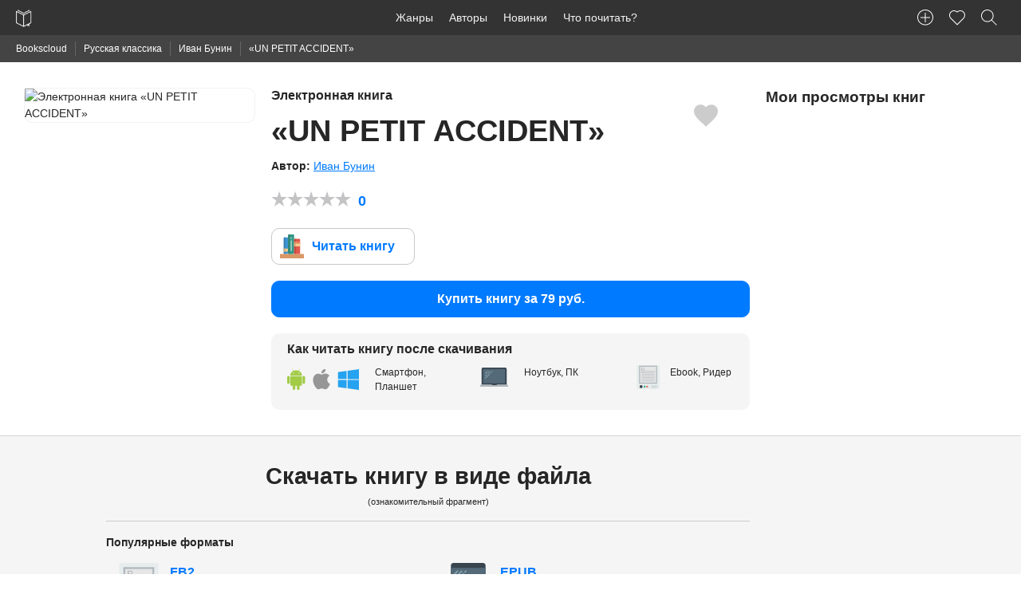

--- FILE ---
content_type: text/html; charset=UTF-8
request_url: https://bookscloud.ru/books/215891
body_size: 6560
content:
<!DOCTYPE html>
<html lang="ru" prefix="og: http://ogp.me/ns# book: http://ogp.me/ns/book#">
<head>
    <meta charset="utf-8">
    <meta name="viewport" content="width=device-width, initial-scale=1">
    <meta name="csrf-token" content="fI63uAg5iSnUFbmgKG02ZQ3MQjWg1MOOaM51xvPE">

    <title>«UN PETIT ACCIDENT» - И.Бунин скачать FB2, ePub, PDF. Читать онлайн - BooksCloud</title>
    <meta name="description" content="Иван Бунин - 📗 «UN PETIT ACCIDENT», ⬇️ скачать книгу в формате FB2, ePub, TXT, PDF. 📖 Читать книгу онлайн.">

    <link rel="stylesheet" href="https://bookscloud.ru/css/app.css">

    <link rel="apple-touch-icon" href="https://bookscloud.ru/icons/touch-icon-iphone.png">
    <link rel="apple-touch-icon" sizes="152x152" href="https://bookscloud.ru/img/icons/touch-icon-ipad.png">
    <link rel="apple-touch-icon" sizes="180x180" href="https://bookscloud.ru/img/icons/touch-icon-iphone-retina.png">
    <link rel="apple-touch-icon" sizes="167x167" href="https://bookscloud.ru/img/icons/touch-icon-ipad-retina.png">
    <link rel="shortcut icon" type="image/png" href="https://bookscloud.ru/favicon.ico"/>

        <meta property="og:type" content="books.book"/>
    <meta property="og:title" content="«UN PETIT ACCIDENT»"/>
    <meta property="og:description" content=""/>
    <meta property="og:url" content="https://bookscloud.ru/books/215891"/>
    <meta property="og:image" content=" https://partnersdnld.litres.ru/pub/c/cover_h270/173120.jpg"/>

            <meta property="books:author" content="Иван Бунин"/>
    
            <meta property="books:isbn" content="5-04-002265-4,5-699-19418-5"/>
    
</head>
<body>
    
    <nav class="top-panel">
    <div class="row">
        <div class="top-left">
            <a href="https://bookscloud.ru" class="brand-logo">
                <img height="44" width="20" src="https://bookscloud.ru/img/general/logo.svg" alt="Bookscloud">
            </a>
            <div class="mobile-bars pull-right show-for-mobile">
                <span class="mobile-bars__bar"></span>
                <span class="mobile-bars__bar"></span>
                <span class="mobile-bars__bar"></span>
            </div>
        </div>
        <div class="top-panel-left top-menu">
            <ul class="top-panel-nav">
                <li><a href="https://bookscloud.ru/genres">Жанры</a></li>
                <li><a href="https://bookscloud.ru/authors">Авторы</a></li>
                <li><a href="https://bookscloud.ru/books">Новинки</a></li>
                <li><a href="https://bookscloud.ru/books/free">Что почитать?</a></li>
            </ul>
        </div>
        <div class="top-panel-right">
            <ul class="top-panel-nav">
                <li><a title="Добавить книгу" class="user-nav-create-book" href="https://bookscloud.ru/books/create"></a></li>
                <li id="favorites"><a class="user-nav-heart" href="#"><sup class="favorite-count"></sup></a></li>
                <li><button class="top-panel-search user-nav-search"></button></li>
            </ul>
        </div>
    </div>
</nav>
    
    <div class="breadcrumbs">
        <div class="row col">
            <ul>
                <li><a href="https://bookscloud.ru">Bookscloud</a></li>

                                    <li>
                        <a href="https://bookscloud.ru/genres/6">Русская классика</a>
                    </li>
                
                                    <li>
                        <a href="https://bookscloud.ru/authors/898">
                            Иван Бунин
                        </a>
                    </li>
                                <li>«UN PETIT ACCIDENT»</li>
            </ul>
        </div>
    </div>

    <section class="book" data-id="215891">
        <div class="book__heading transparent-block gray-block-bb">
            <div class="row">
                <div class="col-2 show-for-mobile"></div>
                <div class="col-desktop-3 col-tablet-4 col-8">
                    <img src="https://partnersdnld.litres.ru/pub/c/cover_415/173120.jpg" class="book__cover mb-20 fw"
                         alt="Электронная книга «UN PETIT ACCIDENT»">
                </div>
                <div class="col-desktop-6 col-tablet-8 col-12 book__info">
                    <div class="book__favorite"></div>
                    <div>
                        <h1 class="h4 book__title">
                            <small class="text-gray block mb-10">Электронная книга</small> «UN PETIT ACCIDENT»
                        </h1>
                    </div>

                                            <div>
                            <b>Автор: </b>
                            
                                <span>
                                    <a class="book__author" href="https://bookscloud.ru/authors/898"
                                       title="Иван Бунин">
                                        Иван Бунин
                                                                            </a>
                                </span>
                                                    </div>
                    
                    <div class="book__rating">
                        <div class="rating" data-hover="true" data-allow="true" data-id="215891"
                             data-count="0"
                             data-avg="0">
                            <b class="text-primary rating__avg">0</b>
                        </div>
                    </div>

                    <div>
                        <a target="_blank" href="https://bookscloud.ru/books/215891/read"
                           class="btn read trial">
                            Читать книгу
                        </a>
                    </div>

                                            <div class="mb-20">
                            <a href="https://litres.ru/173120/?lfrom=15981740&utm_source=bookscloud#buy_now_noreg"
                               target="_blank"
                               rel="nofollow"
                               id="buyBook"
                               class="btn fill block primary mb-5 buy-now-noreg"
                            >
                                Купить книгу за 79 руб.
                            </a>
                        </div>
                    
                    <div class="how-to-read">
                        <div class="row">
                            <div class="col-12 how-to-read__heading">
                                <span class="block h6">Как читать книгу после скачивания</span>
                            </div>
                            <div class="col-desktop-5 col-tablet-5 col-12">
                                <p class="how-to-read__text how-to-read__text_tablet">Смартфон, Планшет</p>
                            </div>
                            <div class="col-desktop-4 col-tablet-4 col-12">
                                <p class="how-to-read__text how-to-read__text_notebook">Ноутбук, ПК</p>
                            </div>
                            <div class="col-desktop-3 col-tablet-3 col-12">
                                <p class="how-to-read__text how-to-read__text_ebook">Ebook, Ридер</p>
                            </div>
                        </div>
                    </div>
                    <span class="book__like"></span>
                </div>

                <div class="col-desktop-3 col-tablet-3 col-12" style="overflow: hidden;">
                    <div class="row">
                        <div class="col"><h2 class="h5">Мои просмотры книг</h2></div>
                    </div>
                    <div class="book__viewed" id="viewed"></div>
                </div>
            </div>
        </div>

        
            <div id="download" class="book__downloads gray-block gray-block-bb">
                <div class="row">

                    <div class="col-desktop-8 col-tablet-12 col-12 col-offset-1 col-offset-0-touch text-center">
                        <h2 class="h3">Скачать книгу в виде файла</h2>
                        <small class="block">(ознакомительный фрагмент)</small>
                    </div>

                    <div class="col-desktop-8 col-tablet-12 col-12 col-offset-1 col-offset-0-touch book__links-block">
                        <div class="row">

                            <div class="col-12">
                                <hr>
                                <b class="book__download-type">Популярные форматы</b>
                            </div>

                            <div class="col-desktop-6 col-tablet-6 col-12 mb-10">
                                <a title="Скачать книгу «UN PETIT ACCIDENT» в формате fb2" rel="nofollow"
                                   target="_blank"
                                   href="https://www.litres.ru/gettrial/?art=173120&format=fb2&lfrom=15981740&utm_source=bookscloud"
                                   class="book__link book__link_fb2">
                                    FB2
                                    <span>Читается всеми ридерами и многими программами</span>
                                    <small>ZIP-архив</small>
                                </a>
                            </div>

                            <div class="col-desktop-6 col-tablet-6 col-12">
                                <a title="Скачать книгу «UN PETIT ACCIDENT» в формате epub для iPhone, iPad"
                                   rel="nofollow" target="_blank"
                                   href="https://www.litres.ru/gettrial/?art=173120&format=epub&lfrom=15981740&utm_source=bookscloud"
                                   class="book__link book__link_epub">
                                    EPUB
                                    <span>Подходит для iBooks (iPhone, iPad, Mac) и большинства ридеров</span>
                                </a>
                            </div>


                            <div class="col-12">
                                <hr>
                                <b class="book__download-type">Для компьютера</b>
                            </div>

                            <div class="col-desktop-3 col-tablet-6 col-12 mb-10">
                                <a title="Скачать книгу «UN PETIT ACCIDENT» в формате txt" rel="nofollow"
                                   target="_blank" class="book__link"
                                   href="https://www.litres.ru/gettrial/?art=173120&format=txt&lfrom=15981740&utm_source=bookscloud">TXT
                                    <span>Подходит для чтения любом компьютере</span>
                                    <small>ZIP-архив</small>
                                </a>
                            </div>

                            <div class="col-desktop-3 col-tablet-6 col-12 mb-10">
                                <a title="Скачать книгу «UN PETIT ACCIDENT» в формате rtf" rel="nofollow"
                                   target="_blank" class="book__link"
                                   href="https://www.litres.ru/gettrial/?art=173120&format=rtf&lfrom=15981740&utm_source=bookscloud">RTF
                                    <span>Подходит для чтения любом компьютере</span>
                                    <small>ZIP-архив</small>
                                </a>
                            </div>

                            <div class="col-12">
                                <hr>
                                <b class="book__download-type">Для устройств</b>
                            </div>

                            <div class="col-desktop-3 col-tablet-12 col-12 mb-10">
                                <a title="Скачать книгу «UN PETIT ACCIDENT» в формате TXT" rel="nofollow"
                                   target="_blank" class="book__link"
                                   href="https://www.litres.ru/gettrial/?art=173120&format=txt&lfrom=15981740&utm_source=bookscloud">TXT
                                    <span>Можно открыть почти на любом устройстве</span></a>
                            </div>
                        </div>
                    </div>
                    <div class="col-desktop-2 col-tablet-10 col-12"></div>
                </div>
            </div>

        

        <div class="book__description gray-block gray-block-bb">
            <div class="row">
                <div class="col-desktop-8 col-tablet-12 col-12 col-offset-1 col-offset-0-touch">
                                        <h3 class="h3 mb-20">Подробная информация</h3>
                    <div class="row">
                        <div class="col-desktop-6 col-tablet-6 col-12">
                                                                                        <div class="book__attr">
                                    <b>Возрастное ограничение:</b> 12+
                                </div>
                                                                                        <div class="book__attr">
                                    <b>Правообладатель:</b> Эксмо
                                </div>
                                                                                        <div class="book__attr">
                                    <b>Объем:</b> 1 стр.
                                </div>
                                                    </div>
                        <div class="col-desktop-6 col-tablet-6 col-12">

                                                            <div class="book__attr">
                                    <b>Дата выхода на
                                        BooksCloud:</b>
                                    <span>12 Oct 2022</span>
                                </div>
                            
                                                            <div class="book__attr">
                                    <b>ISBN:</b> 5-04-002265-4,5-699-19418-5
                                </div>
                            
                            
                            
                        </div>

                        <div class="col-desktop-12 col-tablet-12 col-12">

                            
                                <div class="book__attr">

                                    <b>Жанр: </b>

                                                                            <a href="https://bookscloud.ru/genres/6">
                                            <span class="underline">Русская классика</span>
                                        </a>
                                                                            <a href="https://bookscloud.ru/genres/1">
                                            <span class="underline">Классика</span>
                                        </a>
                                    
                                </div>

                            
                        </div>

                        <div class="col-desktop-12 col-tablet-12 col-12">
                            <br>
                            <div class="ya-share2"
                                 data-services="vkontakte,facebook,odnoklassniki,moimir,gplus,twitter,evernote,linkedin,lj,pocket,viber,whatsapp,skype,telegram"
                                 data-limit="6"></div>
                        </div>
                    </div>
                </div>
            </div>
        </div>

        

        <div class="gray-block gray-block-bb">
    <div class="row">
        <div class="col-desktop-10 col-tablet-12 col-12 col-offset-1 col-offset-0-touch">

            <h2 class="h3 mb-40">Написать рецензию к книге</h2>

            <div class="row">

                <div class="col-desktop-3 col-tablet-4 col-12 mb-20">
                    <div class="book__comments-rate text-center">
                        <p class="h1">0</p>
                        <div class="rating inline-block" data-allow="false"
                             data-count="0"
                             data-avg="0">
                            <p>Оценок: 0</p>
                        </div>
                    </div>
                </div>

                <div class="col-desktop-7 col-tablet-8 col-12 pull-right">
                    <form action="#" onsubmit="return false;" method="post">
                        <input type="hidden" name="_token" value="fI63uAg5iSnUFbmgKG02ZQ3MQjWg1MOOaM51xvPE">
                        <div class="row">
                            <div class="col-desktop-6 col-12">
                                <input type="text" placeholder="Ваше имя" name="name" required>
                            </div>
                            <div class="col-desktop-6 col-12">
                                <input type="email" placeholder="Email" name="email" required>
                            </div>
                            <div class="col-12">
                                        <textarea cols="30" rows="6" placeholder="Текст рецензии:" name="review"
                                                  required></textarea>
                            </div>
                            <div class="col-12">
                                <button id="send-review" type="submit" class="btn fill">Отправить</button>
                            </div>
                        </div>
                    </form>
                </div>
            </div>
        </div>
    </div>
</div>
            </section>

            <footer class="footer">
    <div class="row">
        <div class="col-desktop-10 center-block-desktop col-12">
            <div class="row">
                <div class="col-desktop-4 col-12">
                    <ul>
                        <li><a href="https://bookscloud.ru/pages/about">О нас</a></li>
                        <li><a href="https://bookscloud.ru/pages/policy">Политика конфиденциальности</a></li>
                        <li><a href="https://bookscloud.ru/pages/terms">Пользовательское соглашение</a></li>
                        <li><a href="https://bookscloud.ru/pages/dmca">DMCA</a></li>
                        <li><a href="https://bookscloud.ru/books/create">Добавить книгу</a></li>
                    </ul>
                </div>
                <div class="col-desktop-4 col-12">
                    <ul>
                        <li><a href="https://bookscloud.ru/genres">Книжные жанры</a></li>
                        <li><a href="https://bookscloud.ru/books">Новинки</a></li>
                        <li><a href="https://bookscloud.ru/authors">Авторы</a></li>
                        <li><a href="https://bookscloud.ru/what-reading">Что почитать?</a></li>
                        <li><a href="https://bookscloud.ru/books/free">Бесплатные книги</a></li>
                    </ul>
                </div>
            </div>
        </div>
    </div>
    <div class="row pb-20">
        <div class="col-desktop-10 center-block-desktop col-12">
            <hr>
            <div class="row">
                <div class="col-desktop-6 col-12">
                    <small>&copy; 2025 Bookscloud - книжный магазин. Все права защищены.</small><br>
                    <small>Bookscloud сотрудничает с ЛитРес и распространяет только лицензионные книги или Public Domain-контент</small>
<!--                    <p class="ae-rights">Разработка сайта с <span class="heart"></span>  <a href="https://aedevstudio.com/services/web-development?utm_source=bookscloud&utm_medium=organic&utm_campaign=bookscloud_copyrights&utm_content=footer_link&utm_term=webdevelopment" target="_blank" title="Разработка сайтов"> AEDevStudio</a></p>-->
                </div>
                <div class="col-desktop-6 col-12 text-right">
                    <small>Написать нам:<br> <a href="mailto:info@bookscloud.ru">info@bookscloud.ru</a></small>
                </div>
            </div>
        </div>
    </div>
</footer>    
    <div class="p-search">
    <div class="row">
        <div class="col-desktop-2 col-tablet-1 col-1"></div>
        <div class="col-desktop-8 col-tablet-10 col-10">
            <form class="p-search__form" action="https://bookscloud.ru">
                <div class="row">
                    <div class="col-12">
                        <input class="p-search__input" type="text" name="q" placeholder="Введите название книги или автора...">
                    </div>
                    <div class="col-12">
                        <div id="p-search" class="p-search__preloaded-content">
                            <ul class="p-search__genres">
                                <li class="p-search__genres-title">Подборки книг для тех, кто не знает что почитать:</li>
                                <li>
                                    <a href="https://bookscloud.ru/books/1307">
                                        <img class="inline-block has-radius-default" width="50" src="https://bookscloud.ru/uploads/books/160/1307.jpg"
                                             alt="Граф Монте-Кристо">
                                        <div class="inline-block">
                                            <span class="block">Граф Монте-Кристо</span>
                                            <span class="block">Александр Дюма</span>
                                        </div>
                                    </a>
                                </li>
                                <li>
                                    <a href="https://bookscloud.ru/books/2552">
                                        <img class="inline-block has-radius-default" width="50" src="https://bookscloud.ru/uploads/books/160/2552.jpg"
                                             alt="Дракула">
                                        <div class="inline-block">
                                            <span class="block">Дракула</span>
                                            <span class="block">Брэм Стокер</span>
                                        </div>
                                    </a>
                                </li>
                                <li>
                                    <a href="https://bookscloud.ru/books/13178">
                                        <img class="inline-block has-radius-default" width="50" src="https://bookscloud.ru/uploads/books/160/13178.jpg"
                                             alt="Гроза">
                                        <div class="inline-block">
                                            <span class="block">Гроза</span>
                                            <span class="block">Александр Островский</span>
                                        </div>
                                    </a>
                                </li>
                            </ul>
                            <ul class="p-search__genres">
                                <li class="p-search__genres-title">Cамые популярные жанры:</li>
                                <li><a href="https://bookscloud.ru/genres/1">Классика</a></li>
                                <li><a href="https://bookscloud.ru/genres/122">Любовные романы</a></li>
                                <li><a href="https://bookscloud.ru/genres/130">Публицистика</a></li>
                                <li><a href="https://bookscloud.ru/genres/149">Поэзия, Драматургия</a></li>
                                <li><a href="https://bookscloud.ru/genres/186">Наука, Образование</a></li>
                                <li><a href="https://bookscloud.ru/genres/222">Повести, рассказы</a></li>
                            </ul>
                        </div>
                    </div>
                </div>
            </form>
        </div>
    </div>
</div>
    <script src="https://ajax.googleapis.com/ajax/libs/jquery/1.12.4/jquery.min.js"></script>
    <script async src="https://bookscloud.ru/js/app.min.js"></script>
    <script async src="https://bookscloud.ru/js/rating.min.js"></script>

        <script>
        var Book = {
            id: '215891',
            author: 'Иван Бунин',
            totalPages: '1',
            pubYear: '',
            litresId: '173120',
            litresPrice: '79',
            title: '«UN PETIT ACCIDENT»',
            metaTitle: '«UN PETIT ACCIDENT» - И.Бунин скачать FB2, ePub, PDF. Читать онлайн - BooksCloud',
            metaDescription: 'Иван Бунин - 📗 «UN PETIT ACCIDENT», ⬇️ скачать книгу в формате FB2, ePub, TXT, PDF. 📖 Читать книгу онлайн.',
            cover: ' https://partnersdnld.litres.ru/pub/c/cover_h270/173120.jpg',
            isFree: Boolean(''),
            debug: ''
        };

        function lazyLoad(images) {
            [].forEach.call(images, function (image) {
                image.setAttribute('src', image.getAttribute('data-lazy-image'));
                image.onload = function () {
                    this.removeAttribute('data-lazy-image')
                }
            })
        }

        lazyLoad(document.querySelectorAll('img[data-lazy-image]'));

        [].forEach.call(document.querySelectorAll('.book__comment-text'), function (item) {
            item.innerHTML = item.innerHTML.replace(/\n/g, '<br>');
        });

        $.ajax({url: 'https://bookscloud.ru/api/v1/books/215891/view', method: 'GET'});
    </script>

    <script src="//yastatic.net/es5-shims/0.0.2/es5-shims.min.js"></script>
    <script src="//yastatic.net/share2/share.js"></script>
    <script src="https://bookscloud.ru/js/book.js"></script>

            <script>
            $('#buyBook').on('click', function () {
                try {
                    yaCounter41835204.reachGoal('buyBook', {
                        'bookId': Book.id,
                        'bookPrice': Book.litresPrice,
                        'bookTitle': Book.title
                    });
                } catch (e) {
                    console.log('Expected Adblock');
                }
            });

            $('.trial').on('click', function (e) {
                try {
                    yaCounter41835204.reachGoal('litres_reader', {
                        'bookId': Book.id,
                        'bookPrice': Book.litresPrice,
                        'bookTitle': Book.title
                    });
                } catch (e) {
                    console.log('Expected Adblock');
                }
            });

            try {
                dataLayer.push({
                    "ecommerce": {
                        "currencyCode": "RUB",
                        "detail": {
                            "products": [
                                {
                                    "id": "215891",
                                    "name": "«UN PETIT ACCIDENT»",
                                    "price": "79",
                                    "brand": "Эксмо",
                                }
                            ]
                        }
                    }
                });
            } catch (e) {
            }
        </script>
        <script type="application/ld+json">
        {
  "@context": "http://schema.org",
  "@type": "WebPage",
  "url": "https://bookscloud.ru/books/215891",
  "name": "«UN PETIT ACCIDENT» - И.Бунин скачать FB2, ePub, PDF. Читать онлайн - BooksCloud",
  "description": "Иван Бунин - 📗 «UN PETIT ACCIDENT», ⬇️ скачать книгу в формате FB2, ePub, TXT, PDF. 📖 Читать книгу онлайн.",
  "breadcrumb": {
    "@type": "BreadcrumbList",
    "itemListElement": [
      {
        "@type": "ListItem",
        "position": 1,
        "item": {
          "@id": "https://bookscloud.ru",
          "name": "Bookscloud"
        }
      },
                    {
              "@type": "ListItem",
              "position": 2,
              "item": {
                "@id": "https://bookscloud.ru/genres/6",
          "name": "Русская классика"
        }
      },
                            {
              "@type": "ListItem",
              "position": 3,
              "item": {
                "@id": "https://bookscloud.ru/authors/898",
          "name": "Иван Бунин"
        }
      },
                {
          "@type": "ListItem",
          "position": 4,
          "item": {
            "@id": "https://bookscloud.ru/books/215891",
          "name": "«UN PETIT ACCIDENT» скачать книгу"
        }
      }
    ]
  },
  "mainEntity": {
    "@type": "Book",
    "author": {
      "@type": "Person",
      "name": "Иван Бунин"
    },
    "bookFormat": "http://schema.org/EBook",
                "image": " https://partnersdnld.litres.ru/pub/c/cover_h270/173120.jpg",
    "inLanguage": "ru",
    "isbn": "5-04-002265-4,5-699-19418-5",
    "name": "«UN PETIT ACCIDENT»",
    "numberOfPages": "1",
    "genre": "Русская классика",
    "publisher": "Эксмо",
    "url": "https://bookscloud.ru/books/215891",
    "description": "",
    "offers": {
      "@type": "Offer",
      "availability": "http://schema.org/InStock",
      "price": "79",
      "priceCurrency": "RUB"
    },
    "aggregateRating": {
      "@type": "AggregateRating",
      "ratingValue": "0",
      "reviewCount": "0",
      "bestRating": "5",
      "worstRating": "1"
    }
                }
      }

    </script>

    <script type="text/javascript">(function(m,e,t,r,i,k,a){m[i]=m[i]||function(){(m[i].a=m[i].a||[]).push(arguments)}; m[i].l=1*new Date();k=e.createElement(t),a=e.getElementsByTagName(t)[0],k.async=1,k.src=r,a.parentNode.insertBefore(k,a)}) (window, document, "script", "https://cdn.jsdelivr.net/npm/yandex-metrica-watch/tag.js", "ym"); ym(41835204, "init", { clickmap:true, trackLinks:true, accurateTrackBounce:true, webvisor:true, trackHash:true, ecommerce:"dataLayer" });</script> <noscript><div><img src="https://mc.yandex.ru/watch/41835204" style="position:absolute; left:-9999px;" alt="" /></div></noscript>
    
    <script async src="https://www.googletagmanager.com/gtag/js?id=UA-92563213-1"></script>
    <script>
        window.dataLayer = window.dataLayer || [];
        function gtag(){dataLayer.push(arguments);}
        gtag('js', new Date());
        gtag('config', 'UA-92563213-1');
    </script>
</body>
</html>


--- FILE ---
content_type: text/css
request_url: https://bookscloud.ru/css/app.css
body_size: 11164
content:
/*! normalize.css v4.1.1 | MIT License | github.com/necolas/normalize.css */html{font-family:sans-serif;-ms-text-size-adjust:100%;-webkit-text-size-adjust:100%}body{margin:0}article,aside,details,figcaption,figure,footer,header,main,menu,nav,section,summary{display:block}audio,canvas,progress,video{display:inline-block}audio:not([controls]){display:none;height:0}progress{vertical-align:baseline}template,[hidden]{display:none}a{background-color:transparent;-webkit-text-decoration-skip:objects}a:active,a:hover{outline-width:0}abbr[title]{border-bottom:none;text-decoration:underline;text-decoration:underline dotted}b,strong{font-weight:inherit}b,strong{font-weight:700}dfn{font-style:italic}h1{font-size:2em;margin:0.67em 0}mark{background-color:#ff0;color:#000}small{font-size:80%}sub,sup{font-size:75%;line-height:0;position:relative;vertical-align:baseline}sub{bottom:-0.25em}sup{top:-0.5em}img{border-style:none}svg:not(:root){overflow:hidden}code,kbd,pre,samp{font-family:monospace, monospace;font-size:1em}figure{margin:1em 40px}hr{box-sizing:content-box;height:0;overflow:visible}button,input,select,textarea{font:inherit;margin:0}optgroup{font-weight:bold}button,input{overflow:visible}button,select{text-transform:none}button,html [type="button"],[type="reset"],[type="submit"]{-webkit-appearance:button}button::-moz-focus-inner,[type="button"]::-moz-focus-inner,[type="reset"]::-moz-focus-inner,[type="submit"]::-moz-focus-inner{border-style:none;padding:0}button:-moz-focusring,[type="button"]:-moz-focusring,[type="reset"]:-moz-focusring,[type="submit"]:-moz-focusring{outline:1px dotted ButtonText}fieldset{border:1px solid #c0c0c0;margin:0 2px;padding:0.35em 0.625em 0.75em}legend{box-sizing:border-box;color:inherit;display:table;max-width:100%;padding:0;white-space:normal}textarea{overflow:auto}[type="checkbox"],[type="radio"]{box-sizing:border-box;padding:0}[type="number"]::-webkit-inner-spin-button,[type="number"]::-webkit-outer-spin-button{height:auto}[type="search"]{-webkit-appearance:textfield;outline-offset:-2px}[type="search"]::-webkit-search-cancel-button,[type="search"]::-webkit-search-decoration{-webkit-appearance:none}::-webkit-input-placeholder{color:inherit;opacity:0.54}::-webkit-file-upload-button{-webkit-appearance:button;font:inherit}.text-left{text-align:left}.text-right{text-align:right}.text-center{text-align:center}.underline{text-decoration:underline}.underline-h{text-decoration:none}.underline-h:hover{text-decoration:underline}.overflow-ellipsis{white-space:nowrap;text-overflow:ellipsis;overflow:hidden}.bolder{font-weight:700}.fw,.full-width{width:100%}.center-block{display:block;margin:0 auto}.no-pad{padding:0 !important}.no-pad-children>*{padding:0}.no-margin{margin:0 !important}.pull-right{float:right !important}.pull-left{float:left !important}@media screen and (max-width: 980px){.clear-float-touch{float:none !important}}.text-primary,.text-primary a{color:#007AFF !important}.text-primary a:hover{color:#0062cc !important}.text-secondary,.text-secondary a{color:#FF385C !important}.text-secondary a:hover{color:#ff0532 !important}.text-success,.text-success a{color:#4CD964 !important}.text-success a:hover{color:#2ac845 !important}.text-alert,.text-alert a{color:#FF385C !important}.text-alert a:hover{color:#ff0532 !important}.text-warning,.text-warning a{color:#FDB32B !important}.text-warning a:hover{color:#f39e02 !important}.text-info,.text-info a{color:#007AFF !important}.text-info a:hover{color:#0062cc !important}.text-gray,.text-gray a{color:#262626 !important}.text-gray a:hover{color:#0d0d0d !important}.text-white,.text-white a{color:#fff !important}.text-white a:hover{color:#e6e6e6 !important}.text-white,.text-white a{color:#fff !important}.text-white a:hover{color:#e6e6e6 !important}.fill-primary{background-color:#007AFF !important;border-color:#007AFF !important}.fill-secondary{background-color:#FF385C !important;border-color:#FF385C !important}.fill-success{background-color:#4CD964 !important;border-color:#4CD964 !important}.fill-alert{background-color:#FF385C !important;border-color:#FF385C !important}.fill-warning{background-color:#FDB32B !important;border-color:#FDB32B !important}.fill-info{background-color:#007AFF !important;border-color:#007AFF !important}.fill-gray{background-color:#262626 !important;border-color:#262626 !important}.fill-white{background-color:#fff !important;border-color:#fff !important}.invisible{visibility:hidden !important}.visible{visibility:visible !important}.hidden{display:none !important}.block{display:block !important}.inline-block{display:inline-block !important}.relative{position:relative}.is-border-less{border:none !important}[class*="show-for-"]{display:none !important}@media (max-width: 768px){.hide-for-tablet{display:none !important}}@media (max-width: 980px){.hide-for-desktop{display:none !important}}@media (max-width: 1200px){.hide-for-large-desktop{display:none !important}}@media (max-width: 750px){.hide-for-mobile{display:none !important}}@media (max-width: 768px){.show-for-tablet{display:block !important}}@media (max-width: 980px){.show-for-desktop{display:block !important}}@media (max-width: 1200px){.show-for-large-desktop{display:block !important}}@media (max-width: 750px){.show-for-mobile{display:block !important}}*{-webkit-box-sizing:border-box;-moz-box-sizing:border-box;box-sizing:border-box;-webkit-font-smoothing:antialiased;-moz-osx-font-smoothing:grayscale}*:after,*:before{-webkit-box-sizing:border-box;-moz-box-sizing:border-box;box-sizing:border-box}html{font-size:100%}body{font-size:.875rem;font-family:-apple-system,"Open Sans",BlinkMacSystemFont,"Segoe UI","Roboto","Oxygen","Ubuntu","Cantarell","Fira Sans","Droid Sans","Helvetica Neue","Helvetica","Arial",sans-serif;font-weight:400;line-height:1.5;color:#262626}a{line-height:inherit;cursor:pointer;color:#007AFF;text-decoration:none}img{max-width:100%;border:0;vertical-align:middle}hr{max-width:86.5rem;height:0;border:0;border-bottom:1px solid #ccc;margin:1rem auto;clear:both}ul{list-style:disc inside}ol{list-style:decimal inside}ol,ul{padding-left:0;margin-top:0}ol ul,ol ol,ul ul,ul ol{margin:0 0 0 1rem}dl dt{font-weight:700}dl dd{margin:0 0 0 1rem}blockquote{margin:0 0 1rem;padding:1rem;border-left:1px solid #C8C7CC}blockquote,blockquote p{line-height:inherit;color:#ccc}cite{display:block;font-size:80%;color:inherit}cite:before{content:'\2014 \0020'}abbr{border-bottom:1px solid #262626;cursor:help}code{padding:2px 4px;margin:0 .25rem;white-space:nowrap;background:#f2f2f2;border:1px solid #ccc;border-radius:10px}pre>code{display:block;padding:1rem 1.5rem;white-space:pre}kbd{padding:2px 4px;margin:0;background:#f2f2f2;border-radius:10px}h1,.h1,h2,.h2,h3,.h3,h4,.h4,h5,.h5,.page-create-book label,.page-create-book .label,h6,.h6{margin-top:0;margin-bottom:10px;line-height:1.26;font-weight:900;font-style:normal}h1,.h1{font-size:3.2rem;margin-bottom:1rem}h2,.h2{font-size:2.4rem;margin-bottom:.6rem}h3,.h3{font-size:1.8rem;margin-bottom:.4rem}h4,.h4{font-size:1.4rem}h5,.h5,.page-create-book label,.page-create-book .label{font-size:1.2rem}h6,.h6{font-size:1rem}@media all and (max-width: 600px){h1,.h1{font-size:2.88rem;margin-bottom:.9rem}h2,.h2{font-size:2.16rem;margin-bottom:.54rem}h3,.h3{font-size:1.62rem;margin-bottom:.36rem}h4,.h4{font-size:1.26rem}h5,.h5,.page-create-book label,.page-create-book .label{font-size:1.08rem}h6,.h6{font-size:.9rem}}p{font-size:inherit;margin:0 0 10px 0}.row{position:relative;max-width:86.5rem;margin-left:auto;margin-right:auto;-webkit-box-sizing:border-box;-moz-box-sizing:border-box;box-sizing:border-box;padding-left:1.25rem;padding-right:1.25rem}@media screen and (max-width: 980px){.row{padding-left:0;padding-right:0}}.row .row{margin-left:-.625rem;margin-right:-.625rem;padding-left:0;padding-right:0}.row.marginless{margin-left:0;margin-right:0}.row.expanded{max-width:none}.row.expanded .row{margin-left:auto;margin-right:auto}.row.col{padding-left:1.25rem;padding-right:1.25rem;width:100%}.row>.col,.row>[class*="col-"]{float:left;min-height:1px;padding-left:.625rem;padding-right:.625rem;-webkit-box-sizing:border-box;-moz-box-sizing:border-box;box-sizing:border-box}.row>.col-offset-1{margin-left:8.3333333333%}.row>.col-offset-2{margin-left:16.6666666667%}.row>.col-offset-3{margin-left:25%}.row>.col-offset-4{margin-left:33.3333333333%}.row>.col-offset-5{margin-left:41.6666666667%}.row>.col-offset-6{margin-left:50%}.row>.col-offset-7{margin-left:58.3333333333%}.row>.col-offset-8{margin-left:66.6666666667%}.row>.col-offset-9{margin-left:75%}.row>.col-offset-10{margin-left:83.3333333333%}.row>.col-offset-11{margin-left:91.6666666667%}.row>.col-offset-12{margin-left:100%}@media (min-width: 0){.row>.col-1{width:8.3333333333%}.row>.col-2{width:16.6666666667%}.row>.col-3{width:25%}.row>.col-4{width:33.3333333333%}.row>.col-5{width:41.6666666667%}.row>.col-6{width:50%}.row>.col-7{width:58.3333333333%}.row>.col-8{width:66.6666666667%}.row>.col-9{width:75%}.row>.col-10{width:83.3333333333%}.row>.col-11{width:91.6666666667%}.row>.col-12{width:100%}}@media (min-width: 768px){.row>.col-tablet-1{width:8.3333333333%}.row>.col-tablet-2{width:16.6666666667%}.row>.col-tablet-3{width:25%}.row>.col-tablet-4{width:33.3333333333%}.row>.col-tablet-5{width:41.6666666667%}.row>.col-tablet-6{width:50%}.row>.col-tablet-7{width:58.3333333333%}.row>.col-tablet-8{width:66.6666666667%}.row>.col-tablet-9{width:75%}.row>.col-tablet-10{width:83.3333333333%}.row>.col-tablet-11{width:91.6666666667%}.row>.col-tablet-12{width:100%}}@media (min-width: 980px){.row>.col-desktop-1{width:8.3333333333%}.row>.col-desktop-2{width:16.6666666667%}.row>.col-desktop-3{width:25%}.row>.col-desktop-4{width:33.3333333333%}.row>.col-desktop-5{width:41.6666666667%}.row>.col-desktop-6{width:50%}.row>.col-desktop-7{width:58.3333333333%}.row>.col-desktop-8{width:66.6666666667%}.row>.col-desktop-9{width:75%}.row>.col-desktop-10{width:83.3333333333%}.row>.col-desktop-11{width:91.6666666667%}.row>.col-desktop-12{width:100%}}@media (min-width: 1200px){.row>.col-large-desktop-1{width:8.3333333333%}.row>.col-large-desktop-2{width:16.6666666667%}.row>.col-large-desktop-3{width:25%}.row>.col-large-desktop-4{width:33.3333333333%}.row>.col-large-desktop-5{width:41.6666666667%}.row>.col-large-desktop-6{width:50%}.row>.col-large-desktop-7{width:58.3333333333%}.row>.col-large-desktop-8{width:66.6666666667%}.row>.col-large-desktop-9{width:75%}.row>.col-large-desktop-10{width:83.3333333333%}.row>.col-large-desktop-11{width:91.6666666667%}.row>.col-large-desktop-12{width:100%}}@media screen and (max-width: 980px){.row>.col-offset-0-touch{margin-left:0}}.row>.centered[class*="col-"]{float:none;margin-left:auto;margin-right:auto}.clearfix,.tabs,.row:after{content:"";display:table;clear:both}.dark{background:#262626}.medium{background:#ccc}.light{background:#f2f2f2}.top-panel{min-height:44px;background:rgba(0,0,0,0.8)}.top-panel,.top-panel a{color:#f2f2f2}.top-panel a:hover,.top-panel a a:hover{color:#fff}.top-panel ul{margin:0;list-style-type:none}.top-panel>.row{padding:0 1.25rem}.top-panel .brand-logo{margin-right:36%;width:20px;height:44px}.top-panel .mobile-bars{width:20px;margin:15px 0 0 15px}.top-panel .mobile-bars .mobile-bars__bar{height:2px;width:100%;margin-bottom:4px;display:block;background:#fff}@media (max-width: 1024px){.top-panel .brand-logo{margin-right:300px}}@media (max-width: 768px){.top-panel .brand-logo{margin-right:200px}}@media (max-width: 750px){.top-panel .top-panel-left{float:none;width:100%}.top-panel .brand-logo{margin-right:20px}}.top-panel .brand-logo,.top-panel .top-panel-search,.top-panel .top-panel-nav{line-height:44px;float:left;display:block;border:none}.top-panel .top-panel-left{float:left}.top-panel .top-panel-right{float:right}.top-panel .top-panel-search input[type="text"]{border-color:#fff}.top-panel .top-panel-search input[type="text"],.top-panel .top-panel-search .btn{vertical-align:middle;padding-top:0;padding-bottom:0;width:auto;height:38px;line-height:normal}.top-panel .btn,.top-panel .menu-dropdown{line-height:1.5}.top-panel .top-panel-nav>li{float:left}.top-panel .top-panel-nav>li>a{display:block;padding:0 10px}.top-panel .top-panel-nav>.mega-nav>.row{display:none;line-height:1.5;position:absolute;left:0;top:100%;width:100%;background:#fff;box-shadow:0 2px 10px 0 rgba(0,0,0,0.1),0 2px 10px 0 rgba(0,0,0,0.1);margin:0;padding-top:.625rem;padding-bottom:.625rem;color:#000;z-index:999}.top-panel .top-panel-nav>.mega-nav>.row a{display:block;padding:5px 0;color:#007AFF}.top-panel.transparent{background:transparent}@media (max-width: 750px){.top-panel .top-menu{display:none}.top-panel .top-menu>ul{width:100%}.top-panel .top-menu>ul li{text-align:center;float:none;display:block;border-bottom:1px solid #fff}}.footer{background:#F2F2F2;padding-top:20px}.footer,.footer a{color:#666}.footer ul{list-style-type:none;margin:0}.footer ul li a{padding:5px 0;display:block}.footer .copyright{margin-top:20px;padding:15px 0;background:#e5e5e5}button,html [type="button"],[type="reset"],[type="submit"]{-moz-appearance:none;-webkit-appearance:none;appearance:none}.btn{border-width:1px;border-style:solid;display:inline-block;text-align:center;background-color:transparent;padding:10px 1.5em;outline:0;cursor:pointer;width:auto;border-radius:10px;font-weight:500;-moz-appearance:none;-webkit-appearance:none;appearance:none;border-color:#007AFF;color:#007AFF;-webkit-transition:background 0.2s color 0.2s border 0.2s;-moz-transition:background 0.2s color 0.2s border 0.2s;-ms-transition:background 0.2s color 0.2s border 0.2s;-o-transition:background 0.2s color 0.2s border 0.2s;transition:background 0.2s color 0.2s border 0.2s}.btn.small{padding:4px 1em;font-size:.71em;border-radius:7px}.btn.large{padding:14px 1.5em}.btn.fill{color:#fff;background-color:#007AFF}.btn:hover,.btn:focus{-webkit-transition:background 0.2s color 0.2s border 0.2s;-moz-transition:background 0.2s color 0.2s border 0.2s;-ms-transition:background 0.2s color 0.2s border 0.2s;-o-transition:background 0.2s color 0.2s border 0.2s;transition:background 0.2s color 0.2s border 0.2s}.btn.disabled,.btn.disabled:hover,.btn.disabled:focus,.btn.disabled.focus,.btn.disabled:active,.btn.disabled.active,.btn:disabled,.btn:disabled:hover,.btn:disabled:focus,.btn.focus:disabled,.btn:disabled:active,.btn.active:disabled,.btn[disabled],.btn[disabled]:hover,.btn[disabled]:focus,.btn.focus[disabled],.btn[disabled]:active,.btn.active[disabled]{opacity:.6;color:#262626;background-color:#f2f2f2;border-color:#f2f2f2;cursor:no-drop}.btn.rounded{border-width:1px;border-radius:25px !important}.btn.link{border:none;display:inline-block;padding:0}.btn.expanded{width:100%;display:block}.btn.primary{border-color:#007AFF;color:#007AFF}.btn.primary.fill{color:#fff;background-color:#007AFF}.btn.secondary{border-color:#FF385C;color:#FF385C}.btn.secondary.fill{color:#fff;background-color:#FF385C}.btn.success{border-color:#4CD964;color:#4CD964}.btn.success.fill{color:#fff;background-color:#4CD964}.btn.alert{border-color:#FF385C;color:#FF385C}.btn.alert.fill{color:#fff;background-color:#FF385C}.btn.warning{border-color:#FDB32B;color:#FDB32B}.btn.warning.fill{color:#fff;background-color:#FDB32B}.btn.info{border-color:#007AFF;color:#007AFF}.btn.info.fill{color:#fff;background-color:#007AFF}.btn.gray{border-color:#262626;color:#262626}.btn.gray.fill{color:#fff;background-color:#262626}.btn.white{border-color:#fff;color:#fff}.btn.white.fill{color:#fff;background-color:#fff}.btn.white{background-color:white;border-color:#C8C7CC;color:#000}.btn.white:hover,.btn.white:active,.btn.white:focus{background-color:white;color:#000}.btn.loading{color:transparent !important;pointer-events:none}.btn.loading:after{-webkit-animation:spinAround 500ms infinite linear;animation:spinAround 500ms infinite linear;border:2px solid #dbdbdb;border-radius:290486px;border-right-color:transparent;border-top-color:transparent;content:"";display:block;height:1em;width:1em;position:absolute;left:calc(50% - (1em / 2));top:calc(50% - 1.2em)}.btn.read{border:1px solid #C8C7CC;font-size:1rem;font-weight:700;padding-left:50px;background:url("/img/general/bookshelf.svg") no-repeat 10px center;background-size:30px;margin-bottom:20px}@media screen and (min-width: 980px){.btn.read:hover{background:#007AFF url("/img/general/bookshelf.svg") no-repeat 10px center;color:#fff;background-size:30px;border-color:#007AFF}}@media all and (max-width: 600px){.btn.read{width:100%;margin-bottom:10px;white-space:nowrap;overflow:hidden;text-overflow:ellipsis}}.radio-buttons{font-size:0}.radio-buttons label{margin:5px 10px 5px 0}.radio-buttons input{display:none}.radio-buttons input:checked+label,.radio-buttons input:checked+label:hover{background-color:#007AFF;color:#fff;border-color:#007AFF}.radio-buttons .btn{display:inline-block;font-size:initial}.file-upload{display:inline-block;position:relative}.required-hidden-input,.file-upload-input{border:0;clip:rect(0 0 0 0);-webkit-clip-path:inset(50%);clip-path:inset(50%);height:1px;overflow:hidden;padding:0;position:absolute;left:50%;bottom:0;width:1px !important;white-space:nowrap}.file-upload-controls{border:1px dashed #C8C7CC;border-radius:10px;padding:1.5rem;cursor:pointer;display:inline-block}.file-upload-preview{display:block;position:relative;cursor:pointer}.file-upload-preview:not(:empty){padding:1rem;border-radius:10px;border:1px solid #C8C7CC}.file-upload-preview-remove{display:inline-block}.file-upload-preview-remove.is-absolute{position:absolute;top:2rem;left:2rem}.file-upload-preview-filename{display:block;margin:0 8px 5px 0;overflow:hidden;text-overflow:ellipsis;font-size:1rem}@-webkit-keyframes spinAround{from{-webkit-transform:rotate(0deg);transform:rotate(0deg)}to{-webkit-transform:rotate(359deg);transform:rotate(359deg)}}@keyframes spinAround{from{-webkit-transform:rotate(0deg);transform:rotate(0deg)}to{-webkit-transform:rotate(359deg);transform:rotate(359deg)}}.modal{position:fixed;background:rgba(0,0,0,0.6);z-index:1000;left:0;top:0;width:100%;height:100%;display:none}@media screen and (min-width: 768px){.modal.is-small-desktop .modal-container{width:640px}}.modal.active{display:block}.modal.active:after{content:'\00d7';display:inline-block;position:absolute;right:10px;top:10px;font-size:40px;line-height:22px;color:#fff}.modal .modal-container{position:absolute;background:#ffffff;padding:1rem;width:80%;left:50%;max-height:90%;bottom:50%;overflow:auto;border-radius:10px;-webkit-transform:translate(-50%, 50%);-moz-transform:translate(-50%, 50%);-ms-transform:translate(-50%, 50%);-o-transform:translate(-50%, 50%);transform:translate(-50%, 50%)}.modal.modal-bottom .modal-container{max-height:40%;bottom:0;left:0;width:100%;-webkit-transform:translate(0, 0);-moz-transform:translate(0, 0);-ms-transform:translate(0, 0);-o-transform:translate(0, 0);transform:translate(0, 0)}table,.table{width:100%;display:table;border-collapse:collapse;border-spacing:0;text-align:left}table>thead,table>tbody>tr,.table>thead,.table>tbody>tr{border-bottom:1px solid #F1F1F1}table tr td,table thead th,.table tr td,.table thead th{padding:10px 12px}table.highlight>tbody>tr,.table.highlight>tbody>tr{-webkit-transition:background .2s linear;-moz-transition:background .2s linear;-ms-transition:background .2s linear;-o-transition:background .2s linear;transition:background .2s linear}table.highlight>tbody>tr:hover,.table.highlight>tbody>tr:hover{background:lightgray;-webkit-transition:background .2s linear;-moz-transition:background .2s linear;-ms-transition:background .2s linear;-o-transition:background .2s linear;transition:background .2s linear}table.bordered,.table.bordered{border:1px solid #F1F1F1}table.striped tbody tr:nth-child(odd),.table.striped tbody tr:nth-child(odd){background:#fcfcfc;-webkit-transition:background .2s linear;-moz-transition:background .2s linear;-ms-transition:background .2s linear;-o-transition:background .2s linear;transition:background .2s linear}@media all and (max-width: 750px){table.responsive,.table.responsive{display:block;position:relative}table.responsive td:empty:before,.table.responsive td:empty:before{content:'\00a0'}table.responsive th,table.responsive td,.table.responsive th,.table.responsive td{margin:0;vertical-align:top}table.responsive thead,.table.responsive thead{display:block;float:left}table.responsive thead tr,.table.responsive thead tr{display:block;padding:0 10px 0 0}table.responsive thead tr th::before,.table.responsive thead tr th::before{content:"\00a0"}table.responsive tbody,.table.responsive tbody{display:block;width:auto;position:relative;overflow-x:auto;white-space:nowrap}table.responsive tbody tr,.table.responsive tbody tr{display:inline-block;vertical-align:top}table.responsive th,.table.responsive th{display:block;text-align:right}table.responsive td,.table.responsive td{display:block;min-height:1.25em;text-align:left}table.responsive tr,.table.responsive tr{padding:0 10px}table.responsive thead,.table.responsive thead{border:0;border-right:1px solid #F1F1F1}table.responsive.bordered th,.table.responsive.bordered th{border-bottom:0;border-left:0}table.responsive.bordered td,.table.responsive.bordered td{border-left:0;border-right:0;border-bottom:0}table.responsive.bordered tr,.table.responsive.bordered tr{border:0}table.responsive.bordered tbody tr,.table.responsive.bordered tbody tr{border-right:1px solid #F1F1F1}}.table-responsive{overflow-x:auto}.hero{color:#000;min-height:350px}.hero>.row{padding-top:60px;padding-bottom:60px}.box{background-color:#fff;padding:1.5rem;border-radius:10px}.box.has-space-small{padding:.75rem}.box.has-space-large{padding:2.5rem}@media screen and (max-width: 980px){.box.has-space-large{padding:1.5rem}}form [class^="col-"],.form [class^="col-"]{margin-bottom:1rem}form [class^="col-"]:last-child,.form [class^="col-"]:last-child{margin-bottom:0}textarea,select,input[type="email"],input[type="number"],input[type="search"],input[type="text"],input[type="tel"],input[type="url"],input[type="password"]{outline:none;width:100%;border-radius:10px;-moz-appearance:none;-webkit-appearance:none;appearance:none}textarea.primary,textarea.primary:focus,select.primary,select.primary:focus,input.primary[type="email"],input.primary[type="email"]:focus,input.primary[type="number"],input.primary[type="number"]:focus,input.primary[type="search"],input.primary[type="search"]:focus,input.primary[type="text"],input.primary[type="text"]:focus,input.primary[type="tel"],input.primary[type="tel"]:focus,input.primary[type="url"],input.primary[type="url"]:focus,input.primary[type="password"],input.primary[type="password"]:focus{border-color:#007AFF;color:#007AFF}textarea.secondary,textarea.secondary:focus,select.secondary,select.secondary:focus,input.secondary[type="email"],input.secondary[type="email"]:focus,input.secondary[type="number"],input.secondary[type="number"]:focus,input.secondary[type="search"],input.secondary[type="search"]:focus,input.secondary[type="text"],input.secondary[type="text"]:focus,input.secondary[type="tel"],input.secondary[type="tel"]:focus,input.secondary[type="url"],input.secondary[type="url"]:focus,input.secondary[type="password"],input.secondary[type="password"]:focus{border-color:#FF385C;color:#FF385C}textarea.success,textarea.success:focus,select.success,select.success:focus,input.success[type="email"],input.success[type="email"]:focus,input.success[type="number"],input.success[type="number"]:focus,input.success[type="search"],input.success[type="search"]:focus,input.success[type="text"],input.success[type="text"]:focus,input.success[type="tel"],input.success[type="tel"]:focus,input.success[type="url"],input.success[type="url"]:focus,input.success[type="password"],input.success[type="password"]:focus{border-color:#4CD964;color:#4CD964}textarea.alert,textarea.alert:focus,select.alert,select.alert:focus,input.alert[type="email"],input.alert[type="email"]:focus,input.alert[type="number"],input.alert[type="number"]:focus,input.alert[type="search"],input.alert[type="search"]:focus,input.alert[type="text"],input.alert[type="text"]:focus,input.alert[type="tel"],input.alert[type="tel"]:focus,input.alert[type="url"],input.alert[type="url"]:focus,input.alert[type="password"],input.alert[type="password"]:focus{border-color:#FF385C;color:#FF385C}textarea.warning,textarea.warning:focus,select.warning,select.warning:focus,input.warning[type="email"],input.warning[type="email"]:focus,input.warning[type="number"],input.warning[type="number"]:focus,input.warning[type="search"],input.warning[type="search"]:focus,input.warning[type="text"],input.warning[type="text"]:focus,input.warning[type="tel"],input.warning[type="tel"]:focus,input.warning[type="url"],input.warning[type="url"]:focus,input.warning[type="password"],input.warning[type="password"]:focus{border-color:#FDB32B;color:#FDB32B}textarea.info,textarea.info:focus,select.info,select.info:focus,input.info[type="email"],input.info[type="email"]:focus,input.info[type="number"],input.info[type="number"]:focus,input.info[type="search"],input.info[type="search"]:focus,input.info[type="text"],input.info[type="text"]:focus,input.info[type="tel"],input.info[type="tel"]:focus,input.info[type="url"],input.info[type="url"]:focus,input.info[type="password"],input.info[type="password"]:focus{border-color:#007AFF;color:#007AFF}textarea,select{padding:.72rem;background-color:#fff;border:1px solid #ccc;border-radius:10px;box-shadow:none;box-sizing:border-box;-webkit-transition:border .2s linear;-moz-transition:border .2s linear;-ms-transition:border .2s linear;-o-transition:border .2s linear;transition:border .2s linear;width:100%;-webkit-appearance:none;-moz-appearance:none;appearance:none}textarea:focus,select:focus{border:1px solid #999;-webkit-transition:border .2s linear;-moz-transition:border .2s linear;-ms-transition:border .2s linear;-o-transition:border .2s linear;transition:border .2s linear}select{background-image:linear-gradient(45deg, transparent 50%, #b3b3b3 50%),linear-gradient(135deg, #b3b3b3 50%, transparent 50%),linear-gradient(to right, #b3b3b3, #b3b3b3);background-position:calc(100% - 20px) 1rem,calc(100% - 15px) 1rem;background-size:5px 5px, 5px 5px, 1px 1px;background-repeat:no-repeat}select[multiple]{height:auto;background-image:none;margin-top:.4rem}input{padding:.72rem;border-radius:0;border:1px solid #ccc;-webkit-transition:border .2s linear, box-shadow .2s linear;-moz-transition:border .2s linear, box-shadow .2s linear;-ms-transition:border .2s linear, box-shadow .2s linear;-o-transition:border .2s linear, box-shadow .2s linear;transition:border .2s linear, box-shadow .2s linear}input:disabled{background:#f2f2f2;cursor:no-drop}input:focus{border:1px solid #007AFF;box-shadow:0 0 0 1px #007AFF inset;outline:0}textarea:focus{border:1px solid #007AFF;box-shadow:0 0 0 1px #007AFF inset;outline:0}label,legend{display:block;margin-bottom:.4rem;font-weight:700}label.label-middle{margin-top:.4rem}fieldset{padding:0;border-width:0}fieldset label{margin:0 .3rem .4rem;display:inline-block}input[type="checkbox"]+label,input[type="radio"]+label{display:inline;cursor:pointer;vertical-align:middle}input.radio[type="radio"]{width:16px;display:inline-block;height:38px}input.radio[type="radio"]+label{cursor:pointer;display:block;width:100%}input.radio[type="radio"]:not(checked){position:absolute;opacity:0}input.radio[type="radio"]:not(checked)+label{position:relative;padding:0 0 0 35px}input.radio[type="radio"]:not(checked)+label:before{content:'';position:absolute;top:0;left:0;width:22px;height:22px;border:1px solid;border-radius:50%}input.radio[type="radio"]:not(checked)+label:after{content:'';position:absolute;top:3px;left:3px;width:16px;height:16px;border-radius:50%;background:#4CD964;opacity:0;-webkit-transition:all .2s linear;-moz-transition:all .2s linear;-ms-transition:all .2s linear;-o-transition:all .2s linear;transition:all .2s linear}input.radio[type="radio"]:checked+label:after{opacity:1}input.switch[type="checkbox"]+label{display:inline-block;height:38px}input.switch[type="checkbox"]:not(checked){position:absolute;opacity:0;width:50px}input.switch[type="checkbox"]:not(checked)+label{position:relative;padding:0 0 0 60px}input.switch[type="checkbox"]:not(checked)+label:before{content:'';position:absolute;top:6px;left:0;width:50px;height:26px;border-radius:13px}input.switch[type="checkbox"]:not(checked)+label:after{content:'';position:absolute;top:8px;left:2px;width:22px;height:22px;border-radius:10px;background:#ffffff;-webkit-transition:all .2s linear;-moz-transition:all .2s linear;-ms-transition:all .2s linear;-o-transition:all .2s linear;transition:all .2s linear}input.switch[type="checkbox"]:checked+label:before{background:#4CD964}input.switch[type="checkbox"]:checked+label:after{left:26px}.tabs{list-style-type:none;margin:0;width:100%;border-bottom:1px solid #C8C7CC}.tabs.centered{text-align:center}.tabs.centered li{display:inline-block;float:none}.tabs li{float:left;padding:10px 20px;background:#fff}.tabs-content>*{display:none}.tabs-content>.active{display:block;padding:1rem 1rem}.pagination{list-style-type:none}.pagination a,.pagination span{color:#262626;padding:5px 10px;display:inline-block}.pagination li{display:inline-block}.pagination .active{background:#007AFF;border-radius:8px}.pagination .active,.pagination .active span{color:#fff}.pagination .disabled,.pagination .disabled a{pointer-events:none;color:lightgrey}.breadcrumbs{background:#444;padding:8px 0;font-size:12px}.breadcrumbs,.breadcrumbs a{color:#fff}.breadcrumbs a:hover{color:#5cc3f6}.breadcrumbs span{float:left}.breadcrumbs .row>span{border-left:1px solid #666;padding:0 8px}.breadcrumbs .row>span:first-child{border:none}.breadcrumbs ul{list-style-type:none;margin:0}.breadcrumbs ul li{float:left;padding:0 10px;border-left:1px solid #666}.breadcrumbs ul li:first-child{border-left:none;padding-left:0}.gray-block,.how-to-read{background:#F5F5F5;padding:2rem 0}.transparent-block{padding:2rem 0}.gray-block-bb{border-bottom:1px solid #D6D6D6}.mh-100{min-height:100vh}.mh-80{min-height:80vh}.mb-0{margin-bottom:0}.mb-5{margin-bottom:5px}.mb-10{margin-bottom:10px}.mb-15{margin-bottom:15px}.mb-20{margin-bottom:20px}.mb-40{margin-bottom:40px}.mb-60{margin-bottom:60px}.mt-0{margin-top:0}.mt-5{margin-top:5px}.mt-10{margin-top:10px}.mt-15{margin-top:15px}.mt-20{margin-top:20px}.mt-40{margin-top:40px}.mt-60{margin-top:60px}.pt-0{padding-top:0}.pt-5{padding-top:5px}.pt-10{padding-top:10px}.pt-15{padding-top:15px}.pt-20{padding-top:20px}.pt-40{padding-top:40px}.pt-60{padding-top:60px}.pb-0{padding-bottom:0}.pb-5{padding-bottom:5px}.pb-10{padding-bottom:10px}.pb-15{padding-bottom:15px}.pb-20{padding-bottom:20px}.pb-40{padding-bottom:40px}.pb-60{padding-bottom:60px}.small-xs{font-size:40%}.has-radius-default{border-radius:10px}svg{vertical-align:middle}.favorite-count{left:110%}.user-nav-heart,.user-nav-create-book,.user-nav-search,.user-nav-user{width:40px;height:44px;cursor:pointer}.user-nav-heart{background:url("/img/icons/heart.svg") no-repeat center}.user-nav-search{background:url("/img/icons/search.svg") no-repeat center}.user-nav-create-book{background:url("/img/icons/plus-circle.svg") no-repeat center}.user-nav-user{background:url("/img/general/user.svg") no-repeat center}.main{background:#FAFAFA}@media all and (max-width: 1024px){.page-title{margin-top:1.5rem}}.hero{margin-bottom:20px}.m-book{position:relative;margin-bottom:20px}.m-book img{border-radius:10px}@media all and (min-width: 1024px){.m-book:hover .m-book__info{display:block}}.m-book__title,.m-book__author{display:block;color:#fff}.m-book__title:hover,.m-book__author:hover{color:#007AFF}.m-book__title{font-size:13px;margin-bottom:5px;display:-webkit-box;-webkit-line-clamp:2;-webkit-box-orient:vertical;overflow:hidden}.m-book__author{font-size:12px}.m-book__info{position:absolute;padding:10px;display:none;bottom:0;width:100%;background:rgba(0,0,0,0.8);border-radius:0 0 10px 10px}.m-book__info_large,.m-book__info_white{position:relative;display:block;padding:20px}.m-book__info_large .m-book__title,.m-book__info_white .m-book__title{font-size:20px}.m-book__info_large .m-book__author,.m-book__info_white .m-book__author{font-size:16px}.m-book__info_white{background:none;padding-top:0}.m-book__info_white .m-book__title{color:#007AFF}.m-book__info_white .m-book__author{color:#007AFF}.m-book__info_related{position:relative;display:block;background:none;padding:10px 0}.m-book__info_related .m-book__title{font-size:13px;font-weight:400}.m-book__info_related .m-book__author{font-size:12px;color:#262626}.m-book__info_related a{color:#007AFF}.m-book__cover_large{width:100%}.m-book__download:hover{background:#007AFF;border-color:#007AFF;color:#fff}.m-book__read{color:#fff;padding-left:0}.book__title{padding-right:80px;font-size:2.4rem;line-height:1.26}.book__title small{font-size:16px}@media all and (max-width: 1024px){.book__title{padding-right:0;font-size:1.8rem;margin:20px 0 10px}.book__title small{font-size:14px}}.book__info{position:relative}.book__author{text-decoration:underline}.book__rating{margin:20px 0}.btn.buy-now-noreg{font-size:1rem;font-weight:700}@media all and (max-width: 600px){.btn.buy-now-noreg{width:100%}}.book__cropped{font-size:0.6rem}.book__mobile-bg{position:absolute;width:100%;height:100%;z-index:-1;left:0;top:-20px;filter:blur(5px)}.book__link{font-weight:700;display:block;font-size:16px;color:#007AFF;cursor:pointer}.book__link span,.book__link small{display:block;color:#262626;font-weight:300}.book__link span{font-size:13px}.book__link small{margin-top:5px;font-size:11px}.book__link_epub,.book__link_fb2{background:url("/img/general/devices.svg") no-repeat 10px top;padding-left:80px;background-size:60px;min-height:60px}.book__link_fb2{background:url("/img/general/ebook.svg") no-repeat 10px top;background-size:60px}.book__download-type{margin-bottom:15px;display:block}.book__attr{margin-bottom:10px}.book__favorite,.book__favorite_red{background:url("/img/general/favorite_gray.svg") no-repeat center;background-size:30px;position:absolute;right:50px;top:20px;width:30px;height:30px;cursor:pointer}.book__favorite_red{background:url("/img/general/favorite.svg") no-repeat center;background-size:30px}.book__cover{border:1px solid #f2f2f2;border-radius:10px}.rating{display:inline-block}.rating__star{display:inline-block;background:url("/img/general/star.svg") no-repeat center;background-size:20px;width:20px;height:20px}.rating__star_voted{background:url("/img/general/star_voted.svg") no-repeat center;background-size:20px}.rating_small .rating__star{background:url("/img/general/star.svg") no-repeat center;background-size:14px;width:14px;height:14px}.rating_small .rating__star_voted{background:url("/img/general/star_voted.svg") no-repeat center;background-size:14px}.rating__block{display:inline-block}.rating__avg{vertical-align:top;padding-left:5px;font-size:18px}.how-to-read{padding:10px 20px;border-radius:10px}.how-to-read__text{font-size:12px;min-height:30px}.download-fragment{font-size:8px}.how-to-read__text_tablet{background:url("/img/general/os-logos.svg") no-repeat left center;background-size:90px;padding-left:110px}.how-to-read__text_notebook{background:url("/img/general/macbook.svg") no-repeat left center;background-size:35px;padding-left:55px}.how-to-read__text_ebook{background:url("/img/general/ebook.svg") no-repeat left center;background-size:35px;padding-left:45px}.book__comments-rate{border:1px solid #C8C7CC;padding:30px 0;border-radius:10px}.book__comment-avatar{font-weight:bold;color:#fff;margin-top:10px;position:relative;z-index:1;display:block}.book__comment-avatar:after{content:'';display:block;z-index:-1;position:absolute;left:50%;top:50%;width:36px;height:36px;background:gray;border-radius:50%;-webkit-transform:translate(-50%, -50%);transform:translate(-50%, -50%)}.p-search{display:none;position:fixed;top:0;left:0;background:rgba(0,0,0,0.3);width:100%;height:100vh;overflow-y:scroll}.p-search__form{position:relative;z-index:1}.p-search__input{height:44px;background:#242424;color:#fff}.p-search__input,.p-search__input:focus{border:0}.p-search__preloaded-content{background:#fff;padding:10px;margin-top:-16px}.p-search__genres{list-style-type:none;color:#999}.p-search__genres a{display:block;padding:5px 20px;color:#999;font-weight:400}.p-search__genres a:hover{background:#F2F2F2;color:#007AFF}.p-search__genres-title{font-size:12px;padding:0 10px 10px;color:#999}.no-scroll{height:100%;overflow:hidden}.author__nav{margin-bottom:20px;border-bottom:1px solid #C8C7CC}.author__nav ul{margin:0}.author__nav ul li{display:inline-block}.author__nav ul li a{padding:20px 20px 20px 0;display:block;font-weight:400}.author__quick-nav{list-style-type:none}.author__quick-nav a{padding:5px 10px}.genres__title{font-size:12px;font-weight:normal;margin-bottom:0}.genres-aside{background:#FAFAFA;padding:20px;list-style-type:none}.genres-aside ul{margin-left:10px}.genres-aside ul li{margin-bottom:10px;display:block}.category-link{width:28%;margin:0 2% 16px;display:inline-block;font-weight:700;vertical-align:top}@media all and (max-width: 768px){.genres-aside ul li{display:inline-block;margin-bottom:5px}.genres-aside ul li a{border:1px solid #007AFF;padding:10px 20px;display:block}.author__quick-nav{border-bottom:1px solid #ccc;padding-bottom:20px;white-space:nowrap;overflow:auto;margin-left:-webkit-calc((100vw - 100%) / -2);margin-left:-moz-calc((100vw - 100%) / -2);margin-left:calc((100vw - 100%) / -2);margin-right:-webkit-calc((100vw - 100%) / -2);margin-right:-moz-calc((100vw - 100%) / -2);margin-right:calc((100vw - 100%) / -2);padding-left:-webkit-calc((100vw - 100%) / 2);padding-left:-moz-calc((100vw - 100%) / 2);padding-left:calc((100vw - 100%) / 2);padding-right:-webkit-calc((100vw - 100%) / 2);padding-right:-moz-calc((100vw - 100%) / 2);padding-right:calc((100vw - 100%) / 2)}.author__quick-nav li{display:inline-block;margin-bottom:0}.category-link{width:45%}}@media all and (max-width: 750px){.category-link{width:100%;margin:0 0 10px}}.register{padding:60px 0;margin:0}@media all and (max-width: 600px){.main .m-book{background:#fff;margin-bottom:10px;border-radius:10px}.main .m-book>a{width:30%;display:inline-block !important;vertical-align:top}.main .m-book .m-book__info{position:static;padding:10px;display:inline-block;width:66%;background:transparent}.main .m-book .m-book__info a{color:#007AFF}.main .m-book .m-book__info .m-book__title{font-size:1.4rem;font-weight:700;margin-bottom:10px;color:#000;-webkit-line-clamp:2}.main .m-book .m-book__info.m-book__info_large .m-book__title,.main .m-book .m-book__info.m-book__info_white .m-book__title,.main .m-book .m-book__info.m-book__info_large .m-book__author,.main .m-book .m-book__info.m-book__info_white .m-book__author{font-size:inherit}.main .m-book .m-book__info.m-book__info_large>div,.main .m-book .m-book__info.m-book__info_white>div{display:none}.main .m-book:first-child{margin-top:10px}.genres-aside{display:none}.book>.transparent-block.gray-block-bb>.row>.col-10{overflow:scroll;width:100%;margin-left:0}.book>.transparent-block.gray-block-bb>.row>.col-10>.row{width:720px}.book>.transparent-block.gray-block-bb>.row>.col-10>.row>.col-6{width:120px}.book__cover{height:260px;width:auto;display:block;margin:0 auto}.book__favorite{right:25px;top:-170px}.book__resent{display:none}}.min-height-350{min-height:350px !important}@media screen and (max-width: 768px){.hidden-mobile{display:none !important}}@media screen and (min-width: 769px){.hidden-tablet{display:none !important}}@media screen and (min-width: 769px) and (max-width: 999px){.hidden-tablet-only{display:none !important}}@media screen and (max-width: 999px){.hidden-touch{display:none !important}.breadcrumbs{display:none}.modal h3{font-size:1.2rem}}.newBook__title{display:-webkit-box;-webkit-box-orient:vertical;overflow:hidden}@media screen and (min-width: 768px){.newBook .fw{display:block;margin:0 auto;width:auto;height:160px}.newBook__title{-webkit-line-clamp:2}}@media screen and (min-width: 1000px){.hidden-desktop{display:none !important}.center-block-desktop{float:none !important;margin:0 auto}.newBook .newBook__title{font-size:1.125rem;-webkit-line-clamp:3}.newBook .newBook__author{font-size:1rem}.newBook .newBook__price{font-size:1.25rem}.newBook .newBook__read{font-size:1.125rem}.newBook .newBook__download{font-size:1.125rem}.newBook .fw{border:1px solid rgba(0,0,0,0.02);height:200px}}.book__viewed img{border-radius:6px}.book__viewed a{font-weight:700}@media screen and (min-width: 1000px) and (max-width: 1191px){.hidden-desktop-only{display:none !important}}@media screen and (min-width: 769px) and (max-width: 1240px){.newBooks>.col-desktop-4{width:50%}}.modal .ya-share2__icon{height:40px !important;width:40px !important;background-size:40px 40px !important}.modal .ya-share2__counter{font-size:20px !important;line-height:40px !important}.btn-group{font-size:0}.btn-group>*{font-size:initial;vertical-align:top}.btn-group>.btn{border-color:#ccc}.btn.more{position:relative;list-style-type:none;border-top-left-radius:0;border-bottom-left-radius:0;padding:6px 1em;border-left:none}.btn.free{color:#4CD964;padding:6px 1em;border-top-right-radius:0;border-bottom-right-radius:0}.btn.more.opened .dropdown{display:block}.dropdown{position:absolute;display:none;right:0;top:100%;top:-webkit-calc(100% + 10px);top:calc(100% + 10px);width:240px;background:#fff;list-style-type:none;text-align:left;box-shadow:0 1px 3px 0 rgba(0,0,0,0.2),0 5px 10px 0 rgba(0,0,0,0.1);z-index:999;border-radius:10px}.dropdown:before{content:"";position:absolute;width:0;height:0;margin-left:-0.5px;top:0;right:20px;box-sizing:border-box;border:4px solid black;border-color:#fff #fff transparent transparent;transform-origin:0 0;transform:rotate(-45deg);box-shadow:0 -1px 0 0 rgba(0,0,0,0.1),1px 0 0 0 rgba(0,0,0,0.1)}.more>.dots{max-width:256px;max-height:256px;background:url([data-uri]) no-repeat center;background-size:24px;width:24px;height:24px;color:transparent}.dropdown>li{padding:8px 14px}.dropdown>li:not(:last-child){border-bottom:1px solid #C8C7CC}.modal.payment .modal-container{max-width:670px;padding:0;overflow-x:hidden;-webkit-box-shadow:0 1px 2px rgba(0,0,0,0.4);box-shadow:0 1px 2px rgba(0,0,0,0.4);border-radius:10px}.modal.payment hr{border-bottom:1px solid #eee}.modal.payment .payment__header{padding:20px;min-height:300px}.modal.payment .payment__price{font-size:18px;line-height:18px;padding:12px 10px 12px 8px;color:#614611;background:#fdce71;display:block;position:absolute;right:0;top:20px;z-index:5;box-shadow:0 2px 2px rgba(0,0,0,0.5)}.modal.payment .payment__price:before{content:"";height:0;position:absolute;width:0;border-color:transparent;border-style:solid;border-width:21px;border-right-color:#fdce71;top:0;right:100%}.modal.payment .payment__image{position:relative;z-index:2;box-shadow:0 5px 5px rgba(0,0,0,0.5)}@media all and (max-width: 415px){.modal.payment .payment__image{max-width:160px}.modal.payment .payment__header{min-height:100px}}@media all and (max-width: 321px){.modal.payment .payment__image{max-width:70px}}.modal.payment .payment__blur{filter:blur(10px);position:absolute;left:0;top:0;width:100%;height:100%;-webkit-transform:scale(1.05);-moz-transform:scale(1.05);-ms-transform:scale(1.05);-o-transform:scale(1.05);transform:scale(1.05)}.modal.payment .columns{padding:20px;position:relative;z-index:1;background:#fff}.modal.payment .columns .column.first{width:60%;margin-right:2%;display:inline-block;padding-right:20px;border-right:1px solid #eee;vertical-align:top}.modal.payment .columns .column.second{width:37%;display:inline-block;vertical-align:top}@media all and (max-width: 767px){.modal.payment .columns .column.first,.modal.payment .columns .column.second{width:100%}.modal.payment .columns .column.first{padding-right:0;border-right:0}}.modal.payment .columns .column.first .title{font-size:20px;line-height:27px;margin-bottom:20px;padding-bottom:20px;border-bottom:1px solid #EEEEEE}.modal.payment .pay-form__title{width:67%;width:calc(100% - 60px);text-overflow:ellipsis;text-align:center;background:#eee;font-size:12px;line-height:17px;border:1px solid #ddd;border-right-width:0;color:#aaa;padding:12px 6px;border-radius:4px 0 0 4px;float:left}.modal.payment input.pay-form__amount{border-color:#ddd;-webkit-box-shadow:inset 0 1px 1px rgba(0,0,0,0.1);box-shadow:inset 0 1px 1px rgba(0,0,0,0.1);width:60px;padding:12px 6px;border-radius:0 4px 4px 0;font-size:15px;line-height:17px;text-align:center}.modal.payment .pay-form__button{background:#36a9ae -webkit-gradient(linear, left top, left bottom, from(#37adb2), to(#329ca0));background:#36a9ae linear-gradient(to bottom, #37adb2, #329ca0);border:1px solid #2a8387;border-radius:4px;text-align:center;margin-top:10px;padding:8px 15px;cursor:pointer;color:#fff;font-size:17px;width:100%;outline:none;position:relative;min-height:43px}.modal.payment .pay-form__button:hover{-webkit-box-shadow:inset 0 0 2px rgba(255,255,255,0.3),0 1px 2px rgba(0,0,0,0.4);box-shadow:inset 0 0 2px rgba(255,255,255,0.3),0 1px 2px rgba(0,0,0,0.4)}.modal.payment .pay-form__button_loading:after{-webkit-animation:spinAround 500ms infinite linear;animation:spinAround 500ms infinite linear;border:2px solid #dbdbdb;border-radius:290486px;border-right-color:transparent;border-top-color:transparent;content:"";display:block;height:1em;position:relative;width:1em;position:absolute;left:calc(50% - (1em / 2));top:calc(50% - (1em / 2));position:absolute !important;border-color:transparent transparent #fff #fff !important}.modal.payment .pay-form__radio-group{margin-top:10px;font-size:0}.modal.payment .pay-form__radio{display:none}.modal.payment input.pay-form__radio[type="radio"]:checked+label.pay-form__label{background-color:#FDEDA8}.modal.payment label.pay-form__label{display:inline-block !important;width:33.1%;width:calc(33.999999% - 2px);height:40px;vertical-align:top;border:1px solid #ddd;margin-bottom:0 !important}.modal.payment label.pay-form__label_yandex{background:url("/img/icons/ya-money-wallet.svg") no-repeat center;border-right:none;border-radius:4px 0 0 4px}.modal.payment label.pay-form__label_bank{background:url("/img/icons/ya-visa-wallet.svg") no-repeat center;border-right:none}.modal.payment label.pay-form__label_mobile{background:url("/img/icons/ya-phone-wallet.svg") no-repeat center;border-radius:0 4px 4px 0}.ae-rights{font-size:12px;color:#666}.ae-rights a{font-size:12px;color:#ffa700;text-decoration:none}.ae-rights .heart{position:relative;width:15px;overflow:inherit;display:inline-block;-webkit-animation:animateHeart 2.5s infinite;animation:animateHeart 2.5s infinite;top:-8px}.ae-rights .heart:before,.ae-rights .heart:after{position:absolute;content:'';top:0;left:7px;width:7px;height:10px;background:#e32a67;border-radius:50px 50px 0 0;-webkit-transform:rotate(-45deg) translateZ(0);transform:rotate(-45deg) translateZ(0);-webkit-transform-origin:0 100%;transform-origin:0 100%}.ae-rights .heart:after{left:0;-webkit-transform:rotate(45deg) translateZ(0);transform:rotate(45deg) translateZ(0);-webkit-transform-origin:100% 100%;transform-origin:100% 100%}.page-author{margin-bottom:20px;background-color:#fff;border-radius:10px;padding:10px}.page-author__avatar{border-radius:10px}.page-create-book .label.small{font-size:80%}.page-create-book .book-files{position:relative}.page-create-book .footnote{position:absolute;top:40px;left:100%;left:-webkit-calc(100% + 20px);left:calc(100% + 20px);background-color:#fff;line-height:24px;border-radius:10px}.page-create-book .footnote:before{content:"";position:absolute;display:block;top:16px;right:100%;border-bottom:26px solid transparent;border-right:18px solid #fff}@media screen and (max-width: 900px){.page-create-book .footnote{position:static}.page-create-book .footnote:before{display:none}}.page-create-book .footnote .footnote-content{padding:16px 15px 0;position:relative}.page-create-book .footnote .footnote-content ul{list-style-position:outside}.page-create-book .select2 *:focus{outline:none}.page-create-book .select2-container--focus{box-shadow:0 0 0 2px #007AFF !important;border-radius:10px}.page-create-book .select2-selection--multiple,.page-create-book .select2-selection--single{min-height:46px !important;border-radius:10px !important;border:1px solid #C8C7CC !important}.page-create-book .select2-selection--single .select2-selection__clear{height:44px !important;background:#fff;padding:0 20px !important;font-size:2em !important;color:#007AFF}.page-create-book .select2-selection--single .select2-selection__rendered{padding-left:.72rem !important;padding-right:40px !important;line-height:44px !important}.page-create-book .select2-search__field{padding-left:.72rem !important;padding-right:.72rem !important;margin:0 !important;outline:none !important;border:none !important;box-shadow:none !important;color:#000 !important;width:auto !important}.page-create-book .select2-selection--multiple{padding:0 !important;border:1px solid #C8C7CC !important}.page-create-book .select2-selection--multiple .select2-search__field{height:35px !important;line-height:35px !important;margin:4px !important}.page-create-book .select2-selection--multiple .select2-selection__choice{background-color:#007AFF !important;border-color:#007AFF !important;color:#fff !important;padding:6px 10px !important;border-radius:10px !important;margin:4px !important}.page-create-book .select2-selection--multiple .select2-selection__choice__display{padding-left:5px !important}.page-create-book .select2-selection--multiple .select2-selection__choice__remove{color:#fff !important;border-right:1px solid #fff !important;padding:0 10px 0 0 !important}.page-create-book .select2-selection--multiple .select2-selection__choice__remove:hover{background-color:transparent !important}.page-create-book .select2-container--default{border-color:#C8C7CC}.page-create-book .select2-selection__arrow{top:50% !important;right:.72rem !important;-webkit-transform:translateY(-50%);transform:translateY(-50%)}.select2-search__field{height:46px !important;line-height:46px !important}.select2-search__field:focus{border:1px solid #007AFF !important;box-shadow:0 0 0 1px #007AFF inset !important;outline:0 !important}.select2-dropdown{border-top:1px solid !important;border-radius:10px !important;border-color:#C8C7CC !important}.select2-results__option,.select2-search--dropdown{padding:10px !important}.autocomplete-suggestions{border:1px solid #C8C7CC;background:#fff;overflow:auto;border-radius:10px}.autocomplete-suggestion{padding:8px 16px;white-space:nowrap;overflow:hidden}.autocomplete-selected{background:#F0F0F0}.autocomplete-suggestions strong{font-weight:normal;color:#007AFF}.autocomplete-group{padding:8px 16px}.autocomplete-group strong{display:block;border-bottom:1px solid #000}


--- FILE ---
content_type: image/svg+xml
request_url: https://bookscloud.ru/img/general/os-logos.svg
body_size: 1195
content:
<?xml version="1.0" encoding="utf-8"?>
<!-- Generator: Adobe Illustrator 20.0.0, SVG Export Plug-In . SVG Version: 6.00 Build 0)  -->
<svg version="1.1" id="Layer_1" xmlns="http://www.w3.org/2000/svg" xmlns:xlink="http://www.w3.org/1999/xlink" x="0px" y="0px"
	 viewBox="0 0 120 35" style="enable-background:new 0 0 120 35;" xml:space="preserve">
<style type="text/css">
	.st0{fill:#A2CB46;}
	.st1{fill:#969696;}
	.st2{fill:#25A2F0;}
</style>
<g>
	<g>
		<g>
			<path class="st0" d="M2.2,11.4L2.2,11.4c-1.2,0-2.2,0.9-2.2,2.1v9.1c0,1.2,0.9,2.1,2.1,2.1h0.1c1.1,0,2.1-0.9,2.1-2.1v-9.1
				C4.3,12.4,3.3,11.4,2.2,11.4z"/>
			<path class="st0" d="M5.3,26.1c0,1.1,0.9,1.9,1.9,1.9h2v4.9c0,1.2,0.9,2.1,2.1,2.1h0.1c1.2,0,2.1-0.9,2.1-2.1V28h2.9v4.9
				c0,1.2,0.9,2.1,2.1,2.1h0.1c1.2,0,2.1-0.9,2.1-2.1V28h2.1c1.1,0,1.9-0.9,1.9-1.9V11.7H5.3V26.1z"/>
			<path class="st0" d="M19.7,3l1.6-2.5c0.1-0.2,0.1-0.4-0.1-0.5C21.1,0,20.9,0,20.8,0.2l-1.7,2.6c-1.3-0.5-2.7-0.8-4.2-0.8
				c-1.5,0-2.9,0.3-4.2,0.8L9.1,0.2C9,0,8.7,0,8.6,0.1C8.4,0.2,8.4,0.4,8.5,0.5L10.1,3c-2.9,1.4-4.9,4.2-4.9,7.3c0,0.2,0,0.4,0,0.6
				h19.4c0-0.2,0-0.4,0-0.6C24.7,7.2,22.7,4.5,19.7,3z M10.4,7.5c-0.5,0-0.9-0.4-0.9-0.9s0.4-0.9,0.9-0.9c0.5,0,0.9,0.4,0.9,0.9
				S10.9,7.5,10.4,7.5z M19.4,7.5c-0.5,0-0.9-0.4-0.9-0.9s0.4-0.9,0.9-0.9c0.5,0,0.9,0.4,0.9,0.9C20.4,7.1,19.9,7.5,19.4,7.5z"/>
			<path class="st0" d="M27.8,11.4L27.8,11.4c-1.2,0-2.2,0.9-2.2,2.1v9.1c0,1.2,0.9,2.1,2.1,2.1h0.1c1.2,0,2.1-0.9,2.1-2.1v-9.1
				C29.9,12.4,28.9,11.4,27.8,11.4z"/>
		</g>
	</g>
</g>
<g>
	<path class="st1" d="M67,17.7c0-4.4,3.6-6.6,3.8-6.7c-2.1-3-5.3-3.4-6.4-3.5c-2.7-0.3-5.3,1.6-6.7,1.6c-1.4,0-3.5-1.6-5.8-1.5
		c-3,0-5.7,1.7-7.2,4.4c-3.1,5.4-0.8,13.3,2.2,17.6c1.5,2.1,3.2,4.5,5.5,4.4c2.2-0.1,3.1-1.4,5.7-1.4c2.7,0,3.4,1.4,5.8,1.4
		c2.4,0,3.9-2.2,5.4-4.3c1.7-2.5,2.4-4.9,2.4-5C71.6,24.8,67,23,67,17.7z M62.6,4.7c1.2-1.5,2-3.5,1.8-5.6c-1.8,0.1-3.9,1.2-5.2,2.7
		c-1.1,1.3-2.1,3.4-1.9,5.4C59.3,7.4,61.4,6.2,62.6,4.7z"/>
</g>
<g id="XMLID_108_">
	<path id="XMLID_109_" class="st2" d="M101.1,3v13.4c0,0.2,0.1,0.3,0.3,0.3h18.4c0.2,0,0.3-0.1,0.3-0.3V0.3c0-0.1,0-0.2-0.1-0.2
		C119.8,0,119.7,0,119.7,0l-18.4,2.7C101.2,2.7,101.1,2.8,101.1,3z"/>
	<path id="XMLID_110_" class="st2" d="M99.1,32.1c0.1,0,0.1,0,0.2-0.1c0.1-0.1,0.1-0.1,0.1-0.2V18.6c0-0.2-0.1-0.3-0.3-0.3H85.3
		c-0.1,0-0.1,0-0.2,0.1C85,18.5,85,18.6,85,18.6L85,30c0,0.1,0.1,0.3,0.2,0.3L99.1,32.1C99,32.1,99,32.1,99.1,32.1z"/>
	<path id="XMLID_138_" class="st2" d="M85.3,16.6h13.8c0.2,0,0.3-0.1,0.3-0.3V3.3c0-0.1,0-0.2-0.1-0.2C99.2,3,99.1,3,99,3L85.2,4.9
		C85.1,4.9,85,5,85,5.2l0,11.2C85,16.5,85.1,16.6,85.3,16.6z"/>
	<path id="XMLID_169_" class="st2" d="M119.7,35c0.1,0,0.1,0,0.2-0.1c0.1-0.1,0.1-0.1,0.1-0.2l0-16.1c0-0.1,0-0.1-0.1-0.2
		s-0.1-0.1-0.2-0.1h-18.4c-0.2,0-0.3,0.1-0.3,0.3v13.5c0,0.1,0.1,0.3,0.2,0.3L119.7,35C119.7,35,119.7,35,119.7,35z"/>
</g>
</svg>


--- FILE ---
content_type: image/svg+xml
request_url: https://bookscloud.ru/img/general/star.svg
body_size: 384
content:
<?xml version="1.0" encoding="utf-8"?>
<!-- Generator: Adobe Illustrator 20.0.0, SVG Export Plug-In . SVG Version: 6.00 Build 0)  -->
<svg version="1.1" id="Layer_1" xmlns="http://www.w3.org/2000/svg" xmlns:xlink="http://www.w3.org/1999/xlink" x="0px" y="0px"
	 viewBox="0 0 20 20" style="enable-background:new 0 0 20 20;" xml:space="preserve">
<style type="text/css">
	.st0{fill:#C4C3C5;}
</style>
<polygon class="st0" points="10.1,0.8 12.4,8 19.9,8 13.8,12.6 16.2,19.9 10.1,15.5 3.9,19.9 6.3,12.6 0.2,8 7.7,8 "/>
</svg>


--- FILE ---
content_type: image/svg+xml
request_url: https://bookscloud.ru/img/general/bookshelf.svg
body_size: 902
content:
<?xml version="1.0" encoding="iso-8859-1"?>
<!-- Generator: Adobe Illustrator 19.0.0, SVG Export Plug-In . SVG Version: 6.00 Build 0)  -->
<svg version="1.1" id="Layer_1" xmlns="http://www.w3.org/2000/svg" xmlns:xlink="http://www.w3.org/1999/xlink" x="0px" y="0px"
	 viewBox="0 0 280.027 280.027" style="enable-background:new 0 0 280.027 280.027;" width="25" xml:space="preserve">
<g>
	<path style="fill:#3F95D4;" d="M52.505,35.003h35.003c4.839,0,8.751,3.929,8.751,8.768v175c0,4.839-3.912,8.751-8.751,8.751H52.505
		c-4.839,0-8.751-3.912-8.751-8.751V43.763C43.754,38.933,47.666,35.003,52.505,35.003z"/>
	<path style="fill:#367FB4;" d="M61.256,218.771V43.763c0-4.83,3.912-8.76,8.751-8.76H52.505c-4.839,0-8.751,3.929-8.751,8.76
		v175.008c0,4.839,3.912,8.751,8.751,8.751h17.502C65.168,227.522,61.256,223.602,61.256,218.771z"/>
	<path style="fill:#D99666;" d="M0,227.522h280.027v52.505H0V227.522z"/>
	<path style="fill:#F7CB8B;" d="M43.754,166.266h52.505v35.021H43.754V166.266z"/>
	<path style="fill:#349886;" d="M105.01,0h52.505c4.839,0,8.751,3.929,8.751,8.768v210.003c0,4.839-3.912,8.751-8.751,8.751H105.01
		c-4.839,0-8.751-3.912-8.751-8.751V8.76C96.259,3.929,100.171,0,105.01,0z"/>
	<path style="fill:#9ACCC3;" d="M122.512,192.528h17.502V70.007h-17.502C122.512,70.007,122.512,192.528,122.512,192.528z
		 M122.512,35.003v17.502h17.502V35.003H122.512z"/>
	<path style="fill:#E2574C;" d="M175.017,52.505h52.505c4.839,0,8.751,3.929,8.751,8.751v157.515c0,4.839-3.912,8.751-8.751,8.751
		h-52.505c-4.839,0-8.751-3.912-8.751-8.751V61.256C166.266,56.434,170.178,52.505,175.017,52.505z"/>
	<rect x="43.754" y="166.266" style="fill:#D2AD77;" width="17.502" height="35.021"/>
	<path style="fill:#2C8172;" d="M113.761,218.771V8.76c0-4.83,3.912-8.76,8.751-8.76H105.01c-4.839,0-8.751,3.929-8.751,8.76
		v210.012c0,4.839,3.912,8.751,8.751,8.751h17.502C117.673,227.522,113.761,223.602,113.761,218.771z"/>
	<path style="fill:#C04A40;" d="M183.768,218.771V61.256c0-4.822,3.912-8.751,8.751-8.751h-17.502c-4.839,0-8.751,3.929-8.751,8.751
		v157.515c0,4.839,3.912,8.751,8.751,8.751h17.502C187.68,227.522,183.768,223.602,183.768,218.771z"/>
	<path style="fill:#F7CB8B;" d="M166.266,140.014h70.007V105.01h-70.007V140.014z M166.266,87.509v8.768h70.007v-8.768H166.266z"/>
	<g>
		<rect x="166.266" y="87.509" style="fill:#D2AD77;" width="17.502" height="8.768"/>
		<rect x="166.266" y="105.01" style="fill:#D2AD77;" width="17.502" height="35.003"/>
	</g>
</g>
<g>
</g>
<g>
</g>
<g>
</g>
<g>
</g>
<g>
</g>
<g>
</g>
<g>
</g>
<g>
</g>
<g>
</g>
<g>
</g>
<g>
</g>
<g>
</g>
<g>
</g>
<g>
</g>
<g>
</g>
</svg>


--- FILE ---
content_type: image/svg+xml
request_url: https://bookscloud.ru/img/general/favorite_gray.svg
body_size: 471
content:
<?xml version="1.0" encoding="utf-8"?>
<!-- Generator: Adobe Illustrator 20.0.0, SVG Export Plug-In . SVG Version: 6.00 Build 0)  -->
<svg version="1.1" id="Capa_1" xmlns="http://www.w3.org/2000/svg" xmlns:xlink="http://www.w3.org/1999/xlink" x="0px" y="0px"
	 viewBox="0 0 512 512" style="enable-background:new 0 0 512 512;" xml:space="preserve">
<style type="text/css">
	.st0{fill:#CCCCCC;}
</style>
<g>
	<g id="favorite">
		<path class="st0" d="M256,491.5l-35.8-35.8C87,337.9,0,258.6,0,161.3C0,81.9,61.4,20.5,140.8,20.5c43.5,0,87,20.5,115.2,53.8
			c28.2-33.3,71.7-53.8,115.2-53.8c79.4,0,140.8,61.4,140.8,140.8c0,97.3-87,176.6-220.2,294.4L256,491.5z"/>
	</g>
</g>
</svg>


--- FILE ---
content_type: application/javascript; charset=utf-8
request_url: https://bookscloud.ru/js/rating.min.js
body_size: 760
content:
function Rating(el,options){this.el=el;this.build();this.hoverable();this.options={url:"/books/"+this.el.attr("data-id")+"/rating"}}Rating.prototype.getDataOptions=function(){this.average=this.el.attr("data-avg");this.count=this.el.attr("data-count");this.allowVote=this.el[0].hasAttribute("data-allow")||false;this.hover=this.el[0].hasAttribute("data-hover")||false};Rating.prototype.build=function(){this.getDataOptions();this.starsBlock=$('<div class="rating__block"></div').prependTo(this.el);for(var i=5;i>=1;i--){$('<span class="rating__star'+(i<=this.average?" rating__star_voted":"")+'"></span>').prependTo(this.starsBlock)}this.vote()};Rating.prototype.vote=function(){var self=this;if(self.allowVote){self.starsBlock.children().on("click",function(){$.ajax({url:self.options.url,method:"post",data:{vote:$(this).index()+1},headers:{"X-CSRF-TOKEN":$('meta[name="csrf-token"]').attr("content")},success:function(data){self.update(data);self.starsBlock.children().unbind()}})})}};Rating.prototype.update=function(obj){var self=this;for(var i in obj){if(obj.hasOwnProperty(i)){this.el.attr("data-"+i,obj[i])}}self.starsBlock.remove();self.build();if(self.el.find(".rating__avg").length>0)self.el.find(".rating__avg").html(self.average);self.vote()};Rating.prototype.hoverable=function(){if(!this.hover)return;var self=this;$(".rating__star").on("mouseenter mouseleave",function(e){if(e.type=="mouseenter"){var idx=$(this).index();$(this).parent().children().removeClass("rating__star_voted");for(var i=0;i<=idx;i++){$(this).parent().children().eq(i).addClass("rating__star_voted")}}else{self.starsBlock.children().each(function(idx){idx+1<=self.average?$(this).addClass("rating__star_voted"):$(this).removeClass("rating__star_voted")})}})};$(".rating").each(function(){new Rating($(this))});

--- FILE ---
content_type: image/svg+xml
request_url: https://bookscloud.ru/img/icons/heart.svg
body_size: 415
content:
<svg width="20" height="19" viewBox="0 0 20 19" fill="none" xmlns="http://www.w3.org/2000/svg">
<path fill-rule="evenodd" clip-rule="evenodd" d="M18.1681 1.79846C20.5113 4.14392 20.5106 8.00896 18.1661 10.3536L9.9625 18.5571L1.75895 10.3536C-0.586316 8.00829 -0.586316 4.14171 1.75895 1.79645C3.98858 -0.433185 7.59321 -0.543114 9.95843 1.46666C12.3242 -0.593851 15.9361 -0.483253 18.1681 1.79846ZM17.4549 2.49947C15.5011 0.500178 12.2739 0.500178 10.3201 2.49947L9.96659 2.86119L9.60895 2.50355C7.65421 0.548815 4.42079 0.548815 2.46605 2.50355C0.511315 4.45829 0.511315 7.69171 2.46605 9.64645L9.9625 17.1429L17.4589 9.64645C19.4137 7.69171 19.4137 4.45829 17.4589 2.50355L17.4549 2.49947Z" fill="white"/>
</svg>


--- FILE ---
content_type: image/svg+xml
request_url: https://bookscloud.ru/img/icons/search.svg
body_size: 301
content:
<svg width="20" height="20" viewBox="0 0 20 20" fill="none" xmlns="http://www.w3.org/2000/svg">
<path fill-rule="evenodd" clip-rule="evenodd" d="M1 7.8C1 4.04446 4.04446 1 7.8 1C11.5555 1 14.6 4.04446 14.6 7.8C14.6 11.5555 11.5555 14.6 7.8 14.6C4.04446 14.6 1 11.5555 1 7.8ZM7.8 0C3.49218 0 0 3.49218 0 7.8C0 12.1078 3.49218 15.6 7.8 15.6C9.77398 15.6 11.5767 14.8667 12.9506 13.6577L19.1464 19.8536L19.8536 19.1464L13.6577 12.9506C14.8667 11.5767 15.6 9.77398 15.6 7.8C15.6 3.49218 12.1078 0 7.8 0Z" fill="white"/>
</svg>


--- FILE ---
content_type: image/svg+xml
request_url: https://bookscloud.ru/img/icons/plus-circle.svg
body_size: 280
content:
<svg width="20" height="20" viewBox="0 0 20 20" fill="none" xmlns="http://www.w3.org/2000/svg">
<path d="M10 1C14.95 1 19 4.95 19 9.8C19 14.65 14.95 18.6 10 18.6C5.05 18.6 1 14.65 1 9.8C1 4.95 5.05 1 10 1ZM10 0C4.5 0 0 4.4 0 9.8C0 15.2 4.5 19.6 10 19.6C15.5 19.6 20 15.2 20 9.8C20 4.4 15.5 0 10 0Z" fill="white"/>
<path fill-rule="evenodd" clip-rule="evenodd" d="M10.5 4V16H9.5V4H10.5Z" fill="white"/>
<path fill-rule="evenodd" clip-rule="evenodd" d="M4 9.5H16V10.5H4V9.5Z" fill="white"/>
</svg>


--- FILE ---
content_type: image/svg+xml
request_url: https://bookscloud.ru/img/general/logo.svg
body_size: 15767
content:
<svg width="19px" height="20px" viewBox="0 0 19 20" version="1.1" xmlns="http://www.w3.org/2000/svg" xmlns:xlink="http://www.w3.org/1999/xlink">
    <g id="Welcome" stroke="none" stroke-width="1" fill="none" fill-rule="evenodd">
        <g id="Desktop-HD" transform="translate(-60.000000, -12.000000)">
            <g id="header">
                <image id="logo" x="60" y="12" width="18.2239382" height="20" xlink:href="[data-uri]"></image>
            </g>
        </g>
    </g>
</svg>

--- FILE ---
content_type: application/javascript; charset=utf-8
request_url: https://bookscloud.ru/js/book.js
body_size: 5732
content:
/******/ (function(modules) { // webpackBootstrap
/******/ 	// The module cache
/******/ 	var installedModules = {};
/******/
/******/ 	// The require function
/******/ 	function __webpack_require__(moduleId) {
/******/
/******/ 		// Check if module is in cache
/******/ 		if(installedModules[moduleId]) {
/******/ 			return installedModules[moduleId].exports;
/******/ 		}
/******/ 		// Create a new module (and put it into the cache)
/******/ 		var module = installedModules[moduleId] = {
/******/ 			i: moduleId,
/******/ 			l: false,
/******/ 			exports: {}
/******/ 		};
/******/
/******/ 		// Execute the module function
/******/ 		modules[moduleId].call(module.exports, module, module.exports, __webpack_require__);
/******/
/******/ 		// Flag the module as loaded
/******/ 		module.l = true;
/******/
/******/ 		// Return the exports of the module
/******/ 		return module.exports;
/******/ 	}
/******/
/******/
/******/ 	// expose the modules object (__webpack_modules__)
/******/ 	__webpack_require__.m = modules;
/******/
/******/ 	// expose the module cache
/******/ 	__webpack_require__.c = installedModules;
/******/
/******/ 	// define getter function for harmony exports
/******/ 	__webpack_require__.d = function(exports, name, getter) {
/******/ 		if(!__webpack_require__.o(exports, name)) {
/******/ 			Object.defineProperty(exports, name, {
/******/ 				configurable: false,
/******/ 				enumerable: true,
/******/ 				get: getter
/******/ 			});
/******/ 		}
/******/ 	};
/******/
/******/ 	// getDefaultExport function for compatibility with non-harmony modules
/******/ 	__webpack_require__.n = function(module) {
/******/ 		var getter = module && module.__esModule ?
/******/ 			function getDefault() { return module['default']; } :
/******/ 			function getModuleExports() { return module; };
/******/ 		__webpack_require__.d(getter, 'a', getter);
/******/ 		return getter;
/******/ 	};
/******/
/******/ 	// Object.prototype.hasOwnProperty.call
/******/ 	__webpack_require__.o = function(object, property) { return Object.prototype.hasOwnProperty.call(object, property); };
/******/
/******/ 	// __webpack_public_path__
/******/ 	__webpack_require__.p = "";
/******/
/******/ 	// Load entry module and return exports
/******/ 	return __webpack_require__(__webpack_require__.s = 0);
/******/ })
/************************************************************************/
/******/ ([
/* 0 */
/***/ (function(module, exports, __webpack_require__) {

module.exports = __webpack_require__(1);


/***/ }),
/* 1 */
/***/ (function(module, exports) {

var viewed = {
    storageName: 'viewed',
    storage: null,
    id: $('.book').attr('data-id'),

    init: function init() {

        if (localStorage.getItem(this.storageName) === null) {

            localStorage.setItem(this.storageName, JSON.stringify({}));
            this.storage = JSON.parse(localStorage.getItem(this.storageName));
        } else {

            this.storage = JSON.parse(localStorage.getItem(this.storageName));
        }

        this.getItems();

        if (this.count() > 4) {
            this.deleteItem(Object.keys(this.storage)[this.count() - 1]);
        }

        this.checkItem(this.id) ? '' : this.setItem(this.id);
    },

    getItems: function getItems() {
        var self = this;

        $.ajax({
            url: '/api/resent',
            data: {
                ids: this.toString()
            },
            method: 'GET',
            success: addViewedBook
        });

        function addViewedBook(books) {

            for (var book in books) {
                $('.book__viewed').append('\
                <div class="row mb-5">\
                    <div class="col-2">\
                        <img src="' + books[book]['cover_h70'] + '" alt="' + books[book]['title'] + '">\
                    </div>\
                    <div class="col-10">\
                        <a href="/books/' + books[book]['id'] + '">' + books[book]['title'] + '</a>\
                        <p>' + books[book]['authors'][0]['first_name'] + ' ' + books[book]['authors'][0]['last_name'] + '</p>\
                    </div>\
                </div>\
            ');
            }
        }
    },

    setItem: function setItem(id) {

        this.storage[id] = '';
        this.saveStorage();
    },

    checkItem: function checkItem(id) {

        return id in this.storage ? id : false;
    },

    deleteItem: function deleteItem(id) {

        delete this.storage[id];
        this.saveStorage();
    },

    toString: function toString() {

        var ids = [];

        Object.keys(this.storage).forEach(function (idx) {
            ids.push(idx);
        });

        return ids.join(',');
    },

    count: function count() {
        return Object.keys(this.storage).length;
    },

    saveStorage: function saveStorage() {
        localStorage.setItem(this.storageName, JSON.stringify(this.storage));
    }

};

viewed.init();

var Gumroad = {
    jElement: null,
    errors: 0,

    init: function init() {
        var self = this;
        $('.book__link').on('click.gumroad', function (e) {
            self.jElement = $(this);
            e.preventDefault();
            self.addModal();
            self.validateForm();

            self.modal.find('#pay-form__button').on('click', function () {
                try {
                    yaCounter41835204.reachGoal('donate', {
                        'bookId': Book.id,
                        'bookPrice': Book.litresPrice,
                        'bookTitle': Book.title
                    });
                } catch (e) {
                    console.log('Expected Adblock');
                }
            });

            self.modal.find('.pay-form__change-modal').on('click', function () {
                Social.init($('.book__link[href="' + self.jElement.attr('href') + '"]')).addModal();
                $('.book__link').off('click.gumroad');
                $('.modal.payment').remove();
            });
        });
    },

    validateForm: function validateForm() {
        var self = this;
        this.modal.find('form').submit(function () {

            if (self.errors > 1) {
                $('form.pay-form').find('.pay-form__change-modal')[0].classList.remove('hidden');
            }

            var input = self.modal.find('#pay-form__amount'),
                amount = self.modal.find('#pay-form__amount').val(),
                helpBlock = self.modal.find('.pay-form__help'),
                href = self.jElement.attr('href');

            if (amount === '' || isNaN(amount) || parseInt(amount) === 1) {

                input.css('border-color', 'red');
                input.focus();

                if (amount === '') helpBlock.text('Введите сумму от 2 руб. или 0 если не хотите поддерживать!');
                if (isNaN(amount)) helpBlock.text('Введите значение цифрами!');
                if (parseInt(amount) === 1) helpBlock.text('Введите сумму не меньше 2!');

                self.errors += 1;

                return false;
            }

            if (parseInt(amount) >= 2) {
                self.modal.find('#pay-form__total').val(amount);
                return true;
            }

            self.modal.find('.pay-form__button').text('').addClass('pay-form__button_loading');

            $.ajax({
                url: 'https://cloud-api.yandex.net/v1/disk/public/resources/download',
                method: 'GET',
                async: true,
                data: {
                    public_key: href
                },
                success: function success(data) {
                    if (data.href) {
                        self.modal.find('.pay-form__button').text('Скачать').removeClass('pay-form__button_loading');
                        window.location.assign(data.href);
                    }
                }
            });

            return false;
        });
    },

    addModal: function addModal() {
        var self = this;
        this.modal = $('\
            <div class="modal payment">\
                <div class="modal-container">\
                    <div class="payment__header">\
                        <div class="payment__blur" style="background: url(/' + Book.cover + ') no-repeat center; background-size: 100%;"></div>\
                        <img width="200" class="payment__image center-block" src="/' + Book.cover + '" alt="">\
                        <span class="payment__price">₽0+</span>\
                    </div>\
                    <div class="columns has-shadow">\
                        <div class="column first">\
                            <small>Вы собираетесь скачать книгу:</small>\
                            <h3 class="h4 no-margin">' + Book.title + '</h3>\
                            <hr>\
                            <small class="block mb-20">Выбранный формат: ' + this.jElement[0].firstChild.textContent + '</small>\
                            <div class="hidden-touch">\
                                <h2 class="h5">Информация о книге</h2>\
                                <div>\
                                    <b>Автор: </b>\
                                    <span>' + Book.author + '</span>\
                                </div>\
                                <div>\
                                    <b>Дата написания: </b>\
                                    <span>' + Book.pubYear + '</span>\
                                </div>\
                                <div>\
                                    <b>Объем: </b>\
                                    <span>' + Book.totalPages + ' стр.</span>\
                                </div>\
                                <div>\
                                    <b>Правообладатель: </b>\
                                    <span>Public Domain</span>\
                                </div>\
                            </div>\
                            <div class="hidden-touch">\
                                <hr>\
                                <h2 class="h5">Описание книги</h2>\
                                <div>' + (Book.annotation && Book.annotation.trim().length > 300 ? Book.annotation.substr(0, 300) + '...' : Book.annotation.trim()) + '</div>\
                            </div>\
                        </div>\
                        <div class="column second">\
                            <form class="pay-form" method="POST" action="https://money.yandex.ru/quickpay/confirm.xml">\
                                <div>\
                                    <span class="pay-form__title">Поддержать проект: ₽</span>\
                                    <input onkeyup="$(this).removeAttr(\'style\'); $(\'.pay-form__help\').text(\'\');" id="pay-form__amount" class="pay-form__amount" type="text" placeholder="0+">\
                                </div>\
                                <span class="pay-form__help text-alert mb-5"></span>\
                                <div class="pay-form__radio-group">\
                                    <input value="PC" name="paymentType" id="pay-form__radio_yandex" class="pay-form__radio pay-form__radio_yandex" type="radio" checked>\
                                    <label class="pay-form__label pay-form__label_yandex" for="pay-form__radio_yandex"></label>\
                                    \
                                    <input value="AC" name="paymentType" id="pay-form__radio_bank" class="pay-form__radio pay-form__radio_bank" type="radio">\
                                    <label class="pay-form__label pay-form__label_bank" for="pay-form__radio_bank"></label>\
                                    \
                                    <input value="MC" name="paymentType" id="pay-form__radio_mobile" class="pay-form__radio pay-form__radio_mobile" type="radio">\
                                    <label class="pay-form__label pay-form__label_mobile" for="pay-form__radio_mobile"></label>\
                                </div>\
                                <input type="hidden" name="targets" value="Поддержать проект BooksCloud">\
                                <input type="hidden" name="label" value="BC_' + new Date().getUTCMilliseconds() + '">\
                                <input type="hidden" name="quickpay-form" value="donate">\
                                <input type="hidden" id="pay-form__total" name="sum" value="50" data-type="number">\
                                <input type="hidden" name="need-fio" value="false">\
                                <input type="hidden" name="need-email" value="false">\
                                <input type="hidden" name="need-phone" value="false">\
                                <input type="hidden" name="need-address" value="false">\
                                <input type="hidden" name="receiver" value="410012096438445">\
                                <input type="hidden" name="successURL" value="https://bookscloud.ru/books/' + Book.id + '/download?bookformat=' + this.jElement[0].firstChild.textContent.trim().toLowerCase().replace(' ', '') + '">\
                                <button type="submit" id="pay-form__button" class="pay-form__button">Скачать</button>\
                                <span class="btn link alert hidden pay-form__change-modal">Не могу скачать книгу</span>\
                            </form>\
                        </div>\
                    </div>\
                </div>\
            </div>\
        ').appendTo('body');

        $('body').addClass('no-scroll');

        this.modal.addClass('active').on('click', function (e) {
            if (e.target === e.currentTarget) {
                $(this).remove();
                $('body').removeClass('no-scroll');
            }
        });
    }
};

var Social = {
    jElement: null,
    interval: null,
    timeOut: null,

    options: {
        timer: 15
    },

    init: function init(el) {
        var self = this;
        self.jElement = null || el;
        $('.book__link').on('click', function (e) {
            self.jElement = $(this);
            e.preventDefault();
            self.addModal();
        });

        return this;
    },

    getLink: function getLink() {
        var self = this,
            href = this.jElement.attr('href');

        if (href.indexOf('www.dropbox.com') !== -1) {
            href = href.replace('https://www.dropbox.com', 'https://dl.dropboxusercontent.com');
        }

        // $.ajax({
        //     url: 'https://cloud-api.yandex.net/v1/disk/public/resources/download',
        //     method: 'GET',
        //     async: false,
        //     data: {
        //         public_key: href
        //     },
        //     success: function (data) {
        //         if (data.href) {
        //             href = data.href;
        //         }
        //     }
        // });

        return '\
          <h3>Ваша ссылка готова для скачивания</h3>\
          <a rel="nofollow" href="' + href + '" class="btn fill large success buy-now-noreg">СКАЧАТЬ КНИГУ</a>\
        ';
    },

    timerStart: function timerStart() {
        var self = this,
            timerContainer = $('#share-links-timer');
        this.timer = this.options.timer;

        timerContainer.text(this.timer);

        this.interval = setInterval(function () {
            --self.timer;
            timerContainer.text(self.timer);
        }, 1000);

        this.timeOut = setTimeout(function () {
            clearInterval(self.interval);
            $('.modal-container').html(self.getLink());
        }, self.timer * 1000);
    },

    timerStop: function timerStop() {
        clearInterval(this.interval);
        clearTimeout(this.timeOut);
    },

    addModal: function addModal() {
        var self = this;
        $('body').append('\
            <div class="modal">\
                <div class="modal-container text-center">\
                    <h3>Поделитесь этой книгой в соц сетях</h3>\
                    <p>Пожалуйста, поддержите нас, воспользуйтесь одной из указанных ниже кнопок, чтобы рассказать о нас и книга будет доступна без ожидания.</p>\
                    <div class="mb-10" id="share-links"></div>\
                    <p>или подождите <b class="bolder" id="share-links-timer"></b> с.</p>\
                    <!--<img style="cursor:pointer;" onclick="window.open(\'https://glprt.ru/affiliate/9395874\')" class="hidden-touch" src="https://glopart.ru/uploads/images/551217/262b5831f39549499bf38aa8a8e9063e.jpg" alt="Тексты">-->\
                    <!--<img style="cursor:pointer;" onclick="window.open(\'http://glprt.ru/affiliate/9395874\')" class="hidden-desktop full-width" src="https://glopart.ru/uploads/images/551217/917eaf90be8a4c119c1dc1d604d12819.gif" alt="Тексты">-->\
                </div>\
            </div>\
        ').addClass('no-scroll');

        this.initYaShare();
        this.timerStart();

        $('.modal').addClass('active').on('click', function (e) {
            if (e.target == e.currentTarget) {
                $(this).remove();
                $('body').removeClass('no-scroll');
                self.timerStop();
            }
        });
    },

    initYaShare: function initYaShare() {
        var self = this;
        Ya.share2('share-links', {
            content: {
                title: Book.title,
                description: Book.metaDescription,
                image: Book.cover
            },

            theme: {
                services: 'vkontakte,facebook,odnoklassniki,moimir,gplus,twitter,blogger,linkedin',
                counter: true,
                lang: 'ru',
                limit: 20,
                size: 'm',
                bare: false
            },

            hooks: {
                onshare: function onshare(name) {
                    $('.modal-container').html(self.getLink());
                }

            }
        });
    }

};

function isAppleDevice() {
    return navigator.userAgent.toLowerCase().indexOf("ipad") > -1 || navigator.userAgent.toLowerCase().indexOf("iphone") > -1 || navigator.userAgent.toLowerCase().indexOf("ipod") > -1 || navigator.userAgent.toLowerCase().indexOf("macintosh") > -1;
}

if (Book.isFree) {
    // if(Book.debug) {
    //     Gumroad.init();
    // }else {
    //     Social.init();
    // }

    // var random = Math.random() >= 0.5;
    //
    // if(random) {
    //     $('.gads').addClass('hidden');
    //     Gumroad.init();
    // }else {
    //     Social.init()
    // }

    //Social.init();
}

$('#send-review').on('click', function () {
    var form = $(this).parents('form'),
        token = form.find('input[name="_token"]').val(),
        name = form.find('input[name="name"]').val(),
        email = form.find('input[name="email"]').val(),
        review = form.find('textarea').val(),
        params = {
        _token: token,
        name: name,
        email: email,
        review: review
    };

    if (name.length > 2 && email.length > 3 && review) {
        var xhr = new XMLHttpRequest(),
            params = {
            _token: token,
            name: name,
            email: email,
            review: review
        };

        xhr.open("POST", '/books/' + Book.id + '/review', true);
        xhr.setRequestHeader("Content-type", "application/x-www-form-urlencoded");

        xhr.onreadystatechange = function () {
            if (xhr.readyState == XMLHttpRequest.DONE && xhr.status == 200) {
                console.log(xhr.responseText);
                var div = form.parent();
                form.remove();
                div.html('<h2>Ваш отзыв успешно отправлен и будет добавлен после проверки.</h2>');
            }
        };
        xhr.send($.param(params));
    } else {
        alert('Заполните все поля!');
    }
});

function canShowAppButton() {
    var userAgent = navigator.userAgent || navigator.vendor || window.opera;

    // Windows Phone must come first because its UA also contains "Android"
    if (/windows phone/i.test(userAgent)) {
        return "Windows Phone";
    }

    if (/android/i.test(userAgent)) {
        return "Android";
    }

    // iOS detection from: http://stackoverflow.com/a/9039885/177710
    if (/iPad|iPhone|iPod/.test(userAgent) && !window.MSStream) {
        return "iOS";
    }

    return false;
}

/***/ })
/******/ ]);

--- FILE ---
content_type: image/svg+xml
request_url: https://bookscloud.ru/img/general/devices.svg
body_size: 1244
content:
<?xml version="1.0" encoding="utf-8"?>
<!-- Generator: Adobe Illustrator 20.0.0, SVG Export Plug-In . SVG Version: 6.00 Build 0)  -->
<svg version="1.1" id="Capa_1" xmlns="http://www.w3.org/2000/svg" xmlns:xlink="http://www.w3.org/1999/xlink" x="0px" y="0px"
	 viewBox="0 0 58 58" style="enable-background:new 0 0 58 58;" xml:space="preserve">
<style type="text/css">
	.st0{fill:#38454F;}
	.st1{fill:#546A79;}
	.st2{fill:#839CAA;}
	.st3{fill:#AFB6BB;}
	.st4{fill:#E7ECED;}
</style>
<path class="st0" d="M47.1,58H10.9C9.3,58,8,56.7,8,55V3c0-1.6,1.3-3,2.9-3h36.2C48.7,0,50,1.3,50,3V55C50,56.7,48.7,58,47.1,58z"/>
<rect x="8" y="6" class="st1" width="42" height="44"/>
<path class="st2" d="M12,15c-0.3,0-0.5-0.1-0.7-0.3c-0.4-0.4-0.4-1,0-1.4l4-4c0.4-0.4,1-0.4,1.4,0s0.4,1,0,1.4l-4,4
	C12.5,14.9,12.3,15,12,15z"/>
<path class="st2" d="M12,20c-0.3,0-0.5-0.1-0.7-0.3c-0.4-0.4-0.4-1,0-1.4l2-2c0.4-0.4,1-0.4,1.4,0c0.4,0.4,0.4,1,0,1.4l-2,2
	C12.5,19.9,12.3,20,12,20z"/>
<path class="st2" d="M16,16c-0.3,0-0.5-0.1-0.7-0.3C15.1,15.5,15,15.3,15,15s0.1-0.5,0.3-0.7c0.4-0.4,1.1-0.4,1.4,0
	c0.2,0.2,0.3,0.4,0.3,0.7s-0.1,0.5-0.3,0.7C16.5,15.9,16.3,16,16,16z"/>
<path class="st2" d="M18,14c-0.3,0-0.5-0.1-0.7-0.3c-0.4-0.4-0.4-1,0-1.4l3-3c0.4-0.4,1-0.4,1.4,0s0.4,1,0,1.4l-3,3
	C18.5,13.9,18.3,14,18,14z"/>
<path class="st2" d="M12,25c-0.3,0-0.5-0.1-0.7-0.3c-0.4-0.4-0.4-1,0-1.4l9-9c0.4-0.4,1-0.4,1.4,0s0.4,1,0,1.4l-9,9
	C12.5,24.9,12.3,25,12,25z"/>
<path class="st2" d="M23,14c-0.3,0-0.5-0.1-0.7-0.3C22.1,13.5,22,13.3,22,13s0.1-0.5,0.3-0.7c0.4-0.4,1-0.4,1.4,0
	c0.2,0.2,0.3,0.4,0.3,0.7s-0.1,0.5-0.3,0.7C23.5,13.9,23.3,14,23,14z"/>
<path class="st2" d="M25,12c-0.3,0-0.5-0.1-0.7-0.3c-0.4-0.4-0.4-1,0-1.4l1-1c0.4-0.4,1-0.4,1.4,0s0.4,1,0,1.4l-1,1
	C25.5,11.9,25.3,12,25,12z"/>
<path class="st0" d="M31,4h-1c-0.6,0-1-0.4-1-1s0.4-1,1-1h1c0.6,0,1,0.4,1,1S31.6,4,31,4z"/>
<circle class="st3" cx="30" cy="54" r="3"/>
<path class="st4" d="M54.4,58H37c-1.1,0-2-0.9-2-2V21.3c0-1.1,0.9-2,2-2h17.4c1.1,0,2,0.9,2,2V56C56.3,57.1,55.4,58,54.4,58z"/>
<rect x="35" y="23.3" class="st0" width="21.3" height="29.3"/>
<path class="st0" d="M48.3,22H45c-0.4,0-0.7-0.3-0.7-0.7c0-0.4,0.3-0.7,0.7-0.7h3.3c0.4,0,0.7,0.3,0.7,0.7C49,21.7,48.7,22,48.3,22z
	"/>
<path class="st0" d="M43,22h-0.7c-0.4,0-0.7-0.3-0.7-0.7c0-0.4,0.3-0.7,0.7-0.7H43c0.4,0,0.7,0.3,0.7,0.7C43.7,21.7,43.4,22,43,22z"
	/>
<circle class="st3" cx="45.7" cy="55.3" r="2"/>
<g>
	<path class="st1" d="M37,28.7c0.2,0,0.3-0.1,0.5-0.2l2.7-2.7c0.3-0.3,0.3-0.7,0-0.9s-0.7-0.3-0.9,0l-2.7,2.7
		c-0.3,0.3-0.3,0.7,0,0.9C36.7,28.6,36.8,28.7,37,28.7z"/>
	<path class="st1" d="M37,32c0.2,0,0.3-0.1,0.5-0.2l1.3-1.3c0.3-0.3,0.3-0.7,0-0.9c-0.3-0.3-0.7-0.3-0.9,0l-1.3,1.3
		c-0.3,0.3-0.3,0.7,0,0.9C36.7,31.9,36.8,32,37,32z"/>
	<path class="st1" d="M39.2,28.2c-0.1,0.1-0.2,0.3-0.2,0.5c0,0.2,0.1,0.3,0.2,0.5c0.1,0.1,0.3,0.2,0.5,0.2c0.2,0,0.3-0.1,0.5-0.2
		c0.1-0.1,0.2-0.3,0.2-0.5c0-0.2-0.1-0.3-0.2-0.5C39.9,27.9,39.4,27.9,39.2,28.2z"/>
	<path class="st1" d="M40.5,27.8c0.1,0.1,0.3,0.2,0.5,0.2s0.3-0.1,0.5-0.2l2-2c0.3-0.3,0.3-0.7,0-0.9c-0.3-0.3-0.7-0.3-0.9,0l-2,2
		C40.3,27.1,40.3,27.5,40.5,27.8z"/>
	<path class="st1" d="M42.5,28.2l-6,6c-0.3,0.3-0.3,0.7,0,0.9c0.1,0.1,0.3,0.2,0.5,0.2s0.3-0.1,0.5-0.2l6-6c0.3-0.3,0.3-0.7,0-0.9
		C43.2,27.9,42.8,27.9,42.5,28.2z"/>
	<path class="st1" d="M43.9,26.9c-0.1,0.1-0.2,0.3-0.2,0.5c0,0.2,0.1,0.3,0.2,0.5c0.1,0.1,0.3,0.2,0.5,0.2c0.2,0,0.3-0.1,0.5-0.2
		c0.1-0.1,0.2-0.3,0.2-0.5c0-0.2-0.1-0.3-0.2-0.5C44.6,26.6,44.1,26.6,43.9,26.9z"/>
	<path class="st1" d="M46.8,24.9c-0.3-0.3-0.7-0.3-0.9,0l-0.7,0.7c-0.3,0.3-0.3,0.7,0,0.9c0.1,0.1,0.3,0.2,0.5,0.2
		c0.2,0,0.3-0.1,0.5-0.2l0.7-0.7C47.1,25.5,47.1,25.1,46.8,24.9z"/>
</g>
</svg>


--- FILE ---
content_type: application/javascript; charset=utf-8
request_url: https://bookscloud.ru/js/app.min.js
body_size: 2071
content:
var app={init:function(){this.toggleDownloads();this.search();this.mobile()},toggleDownloads:function(){$(".book__downloads h2").on("click",function(){$(".book__links-block").slideToggle()})},search:function(){$(".top-panel-search").on("click",function(e){e.preventDefault();e.stopPropagation();$(".p-search").fadeToggle();$(".p-search input").focus();$("html, body").toggleClass("no-scroll")});$(".p-search, .p-search > .row").on("click",function(e){if(e.target===this){$(".p-search").fadeToggle();$("html, body").toggleClass("no-scroll")}});var preload=$(".p-search__preloaded-content").html();$(".p-search__input").on("keyup",function(){if($(this).val().length>2){var xhr=new XMLHttpRequest;xhr.open("GET","/api/search?q="+$(this).val());xhr.send();xhr.onload=function(e){if(xhr.readyState===4&&xhr.status===200){function success(data){data=JSON.parse(data);var books="";var authors="";if(data["books"].length){books+='<li class="p-search__genres-title">Найденные книги:</li>';for(var i in data["books"]){books+='\t\t\t\t\t\t\t\t\t<li>\t\t\t\t\t\t\t\t\t\t<a href="/books/'+data["books"][i]["id"]+'">\t\t\t\t\t\t\t\t\t\t\t<img width="50" style="margin-right: 10px;" class="inline-block" src="/uploads/books/160/'+data["books"][i]["cover"]+'" alt="">\t\t\t\t\t\t\t\t\t\t\t<div class="inline-block">\t\t\t\t\t\t\t\t\t\t\t\t<span class="block">'+data["books"][i]["title"]+'</span>\t\t\t\t\t\t\t\t\t\t\t\t<span class="block">'+data["books"][i]["authors"][0]["first_name"]+" "+data["books"][i]["authors"][0]["last_name"]+"</span>\t\t\t\t\t\t\t\t\t\t\t</div>\t\t\t\t\t\t\t\t\t\t</a>\t\t\t\t\t\t\t\t\t</li>"}}if(data["authors"].length){authors+='<li class="p-search__genres-title">Найденные авторы:</li>';for(var i in data["authors"]){authors+='\t\t\t\t\t\t\t\t\t<li>\t\t\t\t\t\t\t\t\t\t<a href="/authors/'+data["authors"][i]["id"]+'">\t\t\t\t\t\t\t\t\t\t\t<img width="50" style="margin-right: 10px;" class="inline-block" src="'+data["authors"][i]["photo"]+'" alt="">\t\t\t\t\t\t\t\t\t\t\t<div class="inline-block">\t\t\t\t\t\t\t\t\t\t\t\t<span class="block">'+data["authors"][i]["first_name"]+" "+data["authors"][i]["last_name"]+'</span>\t\t\t\t\t\t\t\t\t\t\t\t<span class="block">Книг в библиотеке: '+data["authors"][i]["books"].length+"</span>\t\t\t\t\t\t\t\t\t\t\t</div>\t\t\t\t\t\t\t\t\t\t</a>\t\t\t\t\t\t\t\t\t</li>"}}if(!books.length&&!authors.length){books='<li class="text-center"><h4 class="no-margin">По вашему запросу ничего не найдено!</h4></li>'}$(".p-search__preloaded-content").html('<ul class="p-search__genres">'+books+authors+"</ul>")}success(xhr.responseText)}}}else if($(this).val().length==0){$(".p-search__preloaded-content").html(preload)}})},mobile:function(){$(".mobile-bars").on("click",function(){$(".top-panel-left, .top-panel-right").toggleClass("block")})}};app.init();var likes={storage:null,init:function(){if(localStorage.getItem("likes")===null){localStorage.setItem("likes",JSON.stringify({}));this.storage=JSON.parse(localStorage.getItem("likes"))}else{this.storage=JSON.parse(localStorage.getItem("likes"))}this.addCountToTopBar();this.checkBook();this.bookEvent();this.bindShowButton()},setItem:function(id){this.storage[id]="";this.saveStorage()},checkItem:function(id){return id in this.storage?id:false},deleteItem:function(id){delete this.storage[id];this.saveStorage();this.checkBook()},toString:function(){var ids=[];Object.keys(this.storage).forEach(function(idx){ids.push(idx)});return ids.join(",")},count:function(){return Object.keys(this.storage).length},saveStorage:function(){localStorage.setItem("likes",JSON.stringify(this.storage));this.addCountToTopBar()},addCountToTopBar:function(){$(".favorite-count").text(this.count()||"")},checkBook:function(){var fv=$(".book__favorite");if($(".book").length>0){var id=$(".book").attr("data-id");this.checkItem(id)?fv.addClass("book__favorite_red"):fv.removeClass("book__favorite_red");return this.checkItem(id)}},bookEvent:function(){var self=this;var book=$(".book");var fv=$(".book__favorite");if(fv.length){fv.on("click",function(e){self.checkBook()?self.deleteItem(book.attr("data-id")):self.setItem(book.attr("data-id"));self.checkBook()})}},bindShowButton:function(){var self=this;$("#favorites").on("click",function(e){$.ajax({url:"https://bookscloud.ru/api/favorites",data:{ids:self.toString()},success:function(books){for(var book in books){addBook(books[book])}}});function addBook(book){var id=book["id"];$("#favorites-overlay__books").append('\t\t\t\t\t<div class="col-desktop-6 col-tablet-6 col-12 mb-20">\t\t\t\t\t\t<div class="row favorites__book">\t\t\t\t\t\t\t<div class="col-desktop-4 col-4">\t\t\t\t\t\t\t\t<a href="/books/'+book["id"]+'">\t\t\t\t\t\t\t\t\t<img style="min-height: 140px;" class="fw" src="/uploads/books/160/'+book["cover"]+'" alt="'+book["title"]+'">\t\t\t\t\t\t\t\t</a>\t\t\t\t\t\t\t</div>\t\t\t\t\t\t\t<div class="col-desktop-8 col-8">\t\t\t\t\t\t\t\t<a class="block mb-5" href="/books/'+book["id"]+'">\t\t\t\t\t\t\t\t\t<b>'+book["title"]+'</b>\t\t\t\t\t\t\t\t</a>\t\t\t\t\t\t\t\t<p class="mb-5">'+book["authors"][0]["first_name"]+" "+book["authors"][0]["last_name"]+'</p>\t\t\t\t\t\t\t\t<span class="text-alert" onclick="likes.deleteItem(\''+book["id"]+"'); $(this).parents('.favorites__book').remove();\">Удалить книгу</span>\t\t\t\t\t\t\t</div>\t\t\t\t\t\t</div>\t\t\t\t\t</div>\t\t\t\t")}var favorites=$('\t\t\t\t<div style="overflow-y: scroll; position: fixed; top: 0; background: #fff; left: 0; width: 100%; height: 100vh;" class="favorites-overlay gray-block">\t\t\t\t\t<div class="row">\t\t\t\t\t\t<div class="col-desktop-2 col-tablet-1 col-12 hide-for-mobile"></div>\t\t\t\t\t\t<div class="col-desktop-8 col-tablet-10 col-12">\t\t\t\t\t\t\t<h2>Мои любимые книги</h2>\t\t\t\t\t\t\t<div id="favorites-overlay__books" class="row"><span style="font-size: 20px; cursor: default; position: fixed; top:10px; right: 10px;">x</span></div>\t\t\t\t\t\t</div>\t\t\t\t\t</div>\t\t\t\t</div>\t\t\t').appendTo("body");$("html, body").toggleClass("no-scroll");favorites.on("click",function(e){console.log($(e.target).hasClass("favorites__book"));if(!$(e.target).hasClass("favorites__book")){$(this).remove();$("html, body").toggleClass("no-scroll")}})})}};likes.init();var tabs={};

--- FILE ---
content_type: image/svg+xml
request_url: https://bookscloud.ru/img/general/macbook.svg
body_size: 875
content:
<?xml version="1.0" encoding="utf-8"?>
<!-- Generator: Adobe Illustrator 20.0.0, SVG Export Plug-In . SVG Version: 6.00 Build 0)  -->
<svg version="1.1" id="Capa_1" xmlns="http://www.w3.org/2000/svg" xmlns:xlink="http://www.w3.org/1999/xlink" x="0px" y="0px"
	 viewBox="0 0 50.8 35" style="enable-background:new 0 0 50.8 35;" xml:space="preserve">
<style type="text/css">
	.st0{fill:#38454F;}
	.st1{fill:#546A79;}
	.st2{fill:#839CAA;}
	.st3{fill:#AFB6BB;}
</style>
<g>
	<path class="st0" d="M21.1,31.5c0.2,0.5,0.7,0.9,1.2,0.9h7c0.6,0,1.1-0.4,1.2-0.9h17.6V2.7c0-1.5-1.2-2.7-2.7-2.7H5.3
		C3.8,0,2.6,1.2,2.6,2.7v28.8H21.1z"/>
	<rect x="5.2" y="2.6" class="st1" width="40.2" height="26.2"/>
	<g>
		<path class="st2" d="M9.6,11.4c0.2,0,0.4-0.1,0.6-0.3l3.5-3.5c0.3-0.3,0.3-0.9,0-1.2c-0.3-0.3-0.9-0.3-1.2,0L9,9.9
			c-0.3,0.3-0.3,0.9,0,1.2C9.2,11.3,9.4,11.4,9.6,11.4z"/>
		<path class="st2" d="M9.6,15.8c0.2,0,0.4-0.1,0.6-0.3l1.8-1.8c0.3-0.3,0.3-0.9,0-1.2s-0.9-0.3-1.2,0L9,14.3
			c-0.3,0.3-0.3,0.9,0,1.2C9.2,15.7,9.4,15.8,9.6,15.8z"/>
		<path class="st2" d="M12.5,10.8c-0.2,0.2-0.3,0.4-0.3,0.6s0.1,0.5,0.3,0.6c0.2,0.2,0.4,0.3,0.6,0.3s0.5-0.1,0.6-0.3
			c0.2-0.2,0.3-0.4,0.3-0.6s-0.1-0.5-0.3-0.6C13.4,10.4,12.8,10.4,12.5,10.8z"/>
		<path class="st2" d="M14.3,10.2c0.2,0.2,0.4,0.3,0.6,0.3c0.2,0,0.4-0.1,0.6-0.3l2.6-2.6c0.3-0.3,0.3-0.9,0-1.2
			c-0.3-0.3-0.9-0.3-1.2,0L14.3,9C13.9,9.3,13.9,9.9,14.3,10.2z"/>
		<path class="st2" d="M16.9,10.8L9,18.6c-0.3,0.3-0.3,0.9,0,1.2c0.2,0.2,0.4,0.3,0.6,0.3s0.4-0.1,0.6-0.3l7.9-7.9
			c0.3-0.3,0.3-0.9,0-1.2S17.2,10.4,16.9,10.8z"/>
		<path class="st2" d="M18.6,9c-0.2,0.2-0.3,0.4-0.3,0.6s0.1,0.5,0.3,0.6c0.2,0.2,0.4,0.3,0.6,0.3s0.5-0.1,0.6-0.3
			c0.2-0.2,0.3-0.4,0.3-0.6c0-0.2-0.1-0.5-0.3-0.6C19.5,8.7,19,8.7,18.6,9z"/>
		<path class="st2" d="M22.5,6.4c-0.3-0.3-0.9-0.3-1.2,0l-0.9,0.9c-0.3,0.3-0.3,0.9,0,1.2c0.2,0.2,0.4,0.3,0.6,0.3s0.4-0.1,0.6-0.3
			l0.9-0.9C22.8,7.3,22.8,6.7,22.5,6.4z"/>
	</g>
	<path class="st3" d="M30.5,31.5c-0.2,0.5-0.7,0.9-1.2,0.9h-7c-0.6,0-1.1-0.4-1.2-0.9H0.5C0.2,31.5,0,31.7,0,32v2.5
		C0,34.8,0.2,35,0.5,35h49.7c0.3,0,0.5-0.2,0.5-0.5V32c0-0.3-0.2-0.5-0.5-0.5H30.5z"/>
</g>
</svg>


--- FILE ---
content_type: image/svg+xml
request_url: https://bookscloud.ru/img/general/ebook.svg
body_size: 876
content:
<?xml version="1.0" encoding="utf-8"?>
<!-- Generator: Adobe Illustrator 20.0.0, SVG Export Plug-In . SVG Version: 6.00 Build 0)  -->
<svg version="1.1" id="Capa_1" xmlns="http://www.w3.org/2000/svg" xmlns:xlink="http://www.w3.org/1999/xlink" x="0px" y="0px"
	 viewBox="0 0 56 56" style="enable-background:new 0 0 56 56;" xml:space="preserve">
<style type="text/css">
	.st0{fill:#E7ECED;}
	.st1{fill:#38454F;}
	.st2{fill:#25AE88;}
	.st3{fill:#ED7161;}
	.st4{fill:#E6E6E6;stroke:#AFB6BB;stroke-width:2;stroke-miterlimit:10;}
	.st5{fill:#CBD4D8;}
	.st6{enable-background:new    ;}
	.st7{fill:#AFB6BB;}
</style>
<path class="st0" d="M49.1,56H6.9c-1,0-1.9-0.8-1.9-1.9V1.9C5,0.8,5.8,0,6.9,0h42.2c1,0,1.9,0.8,1.9,1.9v52.2
	C51,55.2,50.2,56,49.1,56z"/>
<circle class="st1" cx="14" cy="47" r="3"/>
<circle class="st2" cx="21" cy="47" r="2"/>
<circle class="st3" cx="26" cy="47" r="2"/>
<rect x="11" y="6" class="st4" width="34" height="34"/>
<rect x="44" y="44" class="st5" width="2" height="6"/>
<rect x="41" y="44" class="st5" width="2" height="6"/>
<rect x="38" y="44" class="st5" width="2" height="6"/>
<rect x="35" y="44" class="st5" width="2" height="6"/>
<g class="st6">
	<path class="st7" d="M14.9,17.7V9.1h3.2c0.7,0,1.2,0.1,1.6,0.3s0.7,0.4,0.9,0.8s0.3,0.7,0.3,1.1c0,0.4-0.1,0.7-0.3,1
		s-0.5,0.6-0.9,0.8c0.5,0.2,0.9,0.4,1.2,0.8s0.4,0.8,0.4,1.3c0,0.4-0.1,0.8-0.3,1.1s-0.4,0.6-0.6,0.8s-0.6,0.3-0.9,0.4
		s-0.8,0.1-1.4,0.1H14.9z M16,12.7h1.9c0.5,0,0.9,0,1.1-0.1c0.3-0.1,0.5-0.2,0.7-0.4s0.2-0.4,0.2-0.8c0-0.3-0.1-0.5-0.2-0.8
		s-0.3-0.4-0.6-0.4s-0.7-0.1-1.3-0.1H16V12.7z M16,16.7h2.1c0.4,0,0.6,0,0.8,0c0.3,0,0.5-0.1,0.7-0.2s0.3-0.3,0.4-0.5
		s0.2-0.5,0.2-0.7c0-0.3-0.1-0.6-0.2-0.8s-0.4-0.4-0.7-0.5s-0.7-0.1-1.3-0.1h-2V16.7z"/>
</g>
<rect x="22.4" y="15.5" class="st7" width="18.6" height="1"/>
<rect x="14.9" y="18.7" class="st7" width="26.1" height="1"/>
<rect x="14.9" y="22" class="st7" width="26.1" height="1"/>
<rect x="14.9" y="25.3" class="st7" width="26.1" height="1"/>
<rect x="14.9" y="28.6" class="st7" width="26.1" height="1"/>
<rect x="14.9" y="31.9" class="st7" width="26.1" height="1"/>
<rect x="14.9" y="35.2" class="st7" width="26.1" height="1"/>
</svg>
